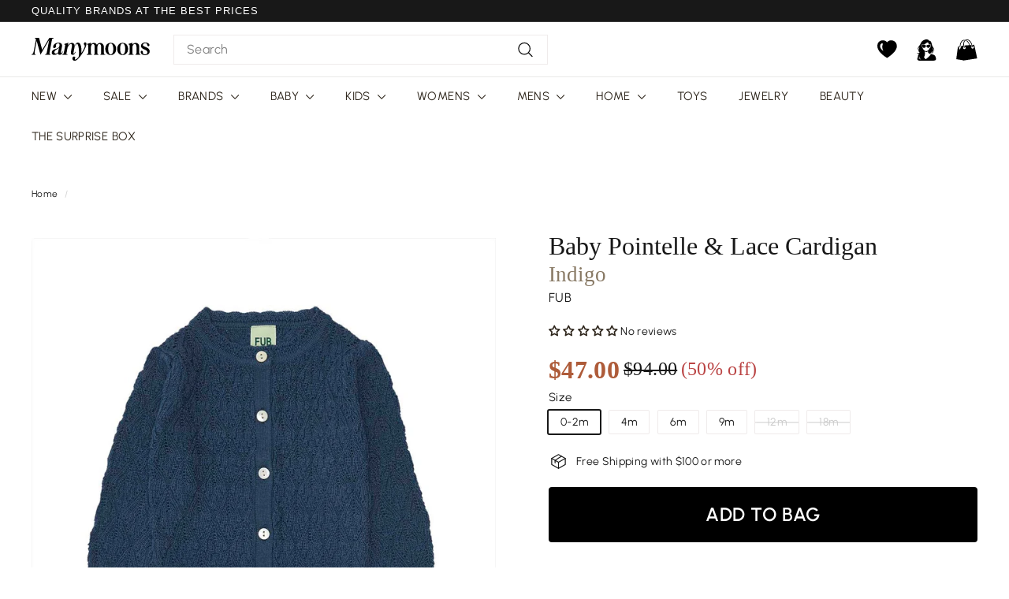

--- FILE ---
content_type: text/html; charset=utf-8
request_url: https://manymoons.com/?section_id=cart-ajax
body_size: 242
content:
<div id="shopify-section-cart-ajax" class="shopify-section">

<div
  class="cart__items"
  data-count="0"
>
  
</div>

<div class="cart__discounts text-right hide">
  <div>
    
  </div>
</div>

<div class="cart__subtotal"> 
<span aria-hidden="true" class="price_desc">$0.00</span>
<span class="visually-hidden">$0.00</span></div>

<span class="cart-link__bubble">
  <span class="cart-link__bubble-num">0</span>
</span>

</div>

--- FILE ---
content_type: text/css
request_url: https://manymoons.com/cdn/shop/t/75/assets/tiny.content.min.css?v=171221155720076506321762843824
body_size: -574
content:
/* BSS B2B Login - Tiny Content CSS
 * This file is a placeholder to prevent 404 errors.
 * If BSS requires specific styles, they should be added here.
 */



--- FILE ---
content_type: text/css
request_url: https://manymoons.com/cdn/shop/t/75/assets/mm-styles.css?v=42203598700023835391768680096
body_size: 2639
content:
:root{--mmAccentsFontWeight: 700;--modalBackground: #f8f8f8;--productBackground: #f8f8f8}.collection-mobile-filters__holder{height:0}.grid-product__title--color{display:block;font-size:smaller;color:#877863}.grid-product__colors{display:none}.product-single__meta{padding-top:2px;border-radius:0;line-height:15px}.grid-product__tag.grid-product__tag--sale,.grid-product__tag.grid-product__tag--resale{border-radius:0;line-height:15px}.grid-product__tag--rescued{display:none;border-radius:0;line-height:15px}.grid-product__tag--low-stock{background-color:#f7d1d5;color:#70262e;border-radius:0;line-height:15px}.grid-product__tag.grid-product__tag--sold-out{background-color:#feffdf;color:#54544a;border-radius:0;line-height:15px}.product-single__vendor{text-decoration:none}.product-single__vendor a{color:#181818}.product-single__vendor-sku{opacity:1}.block-price{margin-bottom:10px}.block-price.product-block .variant__label{display:none}.block-price__container{display:block}.block-price .product__price{font-weight:800;font-size:32px;line-height:37px;align-items:center}.compare-at-wrapper{font-weight:400;font-size:16px;line-height:24px;color:#877863}.sales-point:last-child{margin-bottom:10px}.custom-sales-point{display:flex;font-weight:400;font-size:14px;line-height:24px;color:#877863}.custom-sales-point .icon{margin-right:0}.product-block.product-block--tab,block-description.product-block{margin-bottom:0}.product-block .collapsibles-wrapper .collapsible-trigger{font-weight:800;font-size:16px;text-transform:uppercase}@media only screen and (max-width: 768px){.grid--product-images--partial .product-main-slide{width:100%}.grid--product-images--partial .product-main-slide .collapsible-content__inner{padding:0}.quick-shop-btn{display:none}.has-5-per-row .no-display-xs{display:none}.has-5-per-row .show-pg-xs{padding-top:20px}.look-heading,.look-para{text-align:center}}.grid-product__tag{margin-right:5px;font-weight:var(--mmAccentsFontWeight);font-family:var(--type-header-primary)}.grid-product__tag--pdp{position:absolute;top:5px;left:0;font-weight:800}.grid-product__tag--pdp.grid-product__tag--low-stock{top:33px}@media only screen and (min-width: 769px){.grid-product__tag--pdp{left:var(--grid-gutter);font-size:15px}.grid-product__tag--pdp.grid-product__tag--low-stock{top:38px}.quick-shop-btn{visibility:hidden}.grid-item__content:hover .quick-shop-btn{visibility:visible}}.low-stock-message{font-size:18px;font-weight:700;color:var(--color-text-savings);margin-top:-15px}.product-single__sticky{position:relative}.restock-alerts-toast.toastStyle{bottom:auto;top:50%;left:50%;transform:translate(-50%,-50%)}.restock-alerts-branding-text.brandingStyle{display:none}.variant__label[for].variant__label--size{display:flex;align-items:center}.size-chart{font-size:14px;margin-left:6px}.cart-threshold{margin:0 0 20px;font-weight:700;text-align:center;font-size:16px}.product-single__meta .size-chart{font-size:14px;margin-left:50px}.product-single__meta .btn--full{font-size:calc(var(--type-base-size) + 10px)}.product-single__meta .variant-input-wrap input[data-disabled]+label{color:#ccc}.product-single__meta .variant-input-wrap input[data-disabled]+label:after{position:absolute;content:"";left:0;right:0;top:50%;height:1px;background-color:#ccc;transform:translateY(-50%)}.size-chart a{color:#181818;text-decoration:underline;font-weight:400;line-height:13.4px}.quick-shop-btn{background:#fff;color:#000;border:1px solid #181818;text-transform:uppercase;padding:8px 24px;font-weight:400;line-height:18px;position:relative;z-index:10}.tool-tip__content .product-block.product-block--tab,.tool-tip__content .block-description.product-block{display:none}.grid-product__tag--rescued{background-color:#dacfc6;color:#181818;line-height:15px;font-weight:700}.product__main-photos .product-slideshow{border:0px solid}.block-price .product__price{font-weight:700;font-size:32px;font-family:var(--type-header-primary);line-height:48px;align-items:center;color:#ae5b39}.block-price__save{line-height:18px;font-weight:700;color:#ae5b39}.variant__label,.variant__label[for]{line-height:13.8px;font-weight:400;color:#181818}.btn--full{border-radius:4px;padding:16px 56px}.btn--full span{font-weight:700;line-height:36px;text-align:center}.quick-shop__additional-text,.product-block-additional-text{position:relative;border:1px solid #181818;padding:8px;bottom:14%;font-weight:700;line-height:24px;display:block;visibility:visible}.quick-shop__additional-text span,.product-block-additional-text span{color:#ae5b39}.quick-shop__details-link{position:relative;font-weight:400;line-height:24px;color:#181818;text-decoration:underline;text-align:center;padding-top:18px;display:block;visibility:visible}.product-grid__container .compare-at-wrapper .grid-main-product-price-original .price_desc{font-size:24px;font-family:var(--type-header-primary);text-decoration:line-through}.product-grid__container .compare-at-wrapper .grid-product__price--savings{font-size:24px;font-family:var(--type-header-primary)}.grid-main-product-price-original{display:inline-block;font-weight:400;color:#181818;line-height:36px}.grid-product__price--savings{font-weight:400;line-height:36px}.tool-tip__close{background:transparent;color:#181818;font-weight:400;padding:20px}.tool-tip__close:hover{background:transparent;color:#181818;font-weight:400}tool-tip[data-tool-tip-open=true] .tool-tip__inner{background-color:var(--modalBackground)}.product-single__meta .collapsible-trigger-btn:before{background:url(ui-icon-plus.svg) no-repeat 0 0;width:24px;height:24px;float:right;content:"";padding-right:5px}.product-single__meta .collapsible-trigger-btn.is-open:before{float:right;content:"";background:url(ui-icon-minus.svg) no-repeat 0 0;width:24px;height:24px}.product-single__meta .collapsible-trigger__icon{display:none}.tool-tip__content .product-single__meta block-description{display:none}.grid-product__title{font-family:var(--type-header-primary);font-weight:400;font-size:16px;word-break:normal;-webkit-hyphens:manual;hyphens:manual}@media only screen and (max-width: 767px){.grid-product__title{font-size:14px}}.grid-product__vendor{opacity:unset;font-size:calc(var(--type-base-size) - 2px);font-family:var(--type-header-primary)}.grid-product__price--current{color:#ae5b39;font-family:var(--type-header-primary);font-weight:700;font-size:16px}.grid-product__price--original{font-family:var(--type-header-primary);font-size:16px}.grid-product__price--savings{font-size:calc(var(--type-base-size) + 2px);font-family:var(--type-header-primary)}.grid-product__tags{top:-6px;bottom:unset;margin-left:unset}.grid-product__price{color:var(--color-price)}.grid-product__price--current{display:inline-block;font-weight:var(--type-header-weight);margin-right:5px;font-size:calc(var(--type-base-size) + 2px)}.grid__image-ratio{background-color:unset}.grid-product__image-wrap{padding:20px;margin:unset;background:var(--productBackground)}.grid__image-ratio img{mix-blend-mode:multiply}.grid__image-ratio img.grid__image-contain{object-fit:contain}.grid-item__quickshop{text-align:center;background:var(--productBackground)}.product__price sup,.grid-product__price sup{font-size:100%;top:0}.grid-custom{margin-bottom:40px}.badge-container{display:block;position:absolute;top:5px;gap:0px}.badge-container>.grid-product__tag--pdp{position:unset}.shopify-section.recently-viewed__section .grid-item__quickshop{display:none}.grid-product__tag--sale,.grid-product__tag--new-in-box{background-color:#ae5b39;color:#fff;line-height:15px;font-weight:700}.grid-product__tag--beauty{background-color:#3b1f2b;color:#dacfc6;line-height:15px;font-weight:700}.grid-product__tag--sample{background-color:#877863;color:#fff;line-height:15px;font-weight:700}.product-single__meta .product-single__title{font-weight:400;line-height:36.8px;font-size:32px;margin-bottom:0}.product-single__meta .product-single__vendor a{font-weight:400;font-size:16px;line-height:24px;text-decoration:none}@media only screen and (max-width: 767px){.product-single__meta .product-single__title{font-size:30px}.product-single__meta .section-subtitle{font-size:24px}}.wishlist-container{position:absolute;display:block;top:22px;right:0}div#swym-anchor{display:none}i.icon-swym-wishlist{font-family:swym-font;font-style:normal;vertical-align:middle}i.icon-swym-wishlist+span{vertical-align:middle}i.icon-swym-wishlist:after{content:"";font-size:130%;line-height:18px;text-align:center;display:inline}.swym-ready i.icon-swym-wishlist:after{content:"\f004"}.pg-desc-content{display:flex;justify-content:center;align-items:center;height:auto;min-height:388px;width:100%}.grid-custom-mb{margin-bottom:40px}.text-capitalize{text-transform:capitalize}.index-section-padding.text-center:first-child{padding:0}.index-section-padding.text-center{padding:60px 0}.page-wide-narrow{max-width:1100px}.h2-heading{font-size:48px;font-weight:700}.enlarge-text-para p{font-size:20px;font-weight:400}#btn-basic{margin-right:50px}.no-mg-btm{margin-bottom:0}.h3-heading{font-size:24px;font-weight:600;line-height:32px}.custom-text-icon-blk .icons{display:inline-block;width:auto;height:40px}.text-with-icons__block-text p{color:#585757;font-size:15px}.has-5-per-row .text-with-icons__block:nth-child(2),.has-5-per-row .text-with-icons__block:nth-child(4){width:10%}.has-5-per-row .text-with-icons__block-title{padding:25px 0 10px}.give-hero-section{padding-top:60px}.img-section{display:flex;justify-content:center}.para-text p{padding:30px;color:#969696;font-size:13px}.page-announcement-section.text-center{padding:0}.announce-text-para p{font-size:14px;font-weight:400;padding:10px 0;text-align:center}.line-seperator{height:1px;width:100%;background:#acacac;margin-bottom:45px}.look-heading h1{font-size:64px!important;font-weight:700}.look-para p{font-size:16px;line-height:23px;font-weight:400}.grid-product__tag--imperfect{border-radius:0;line-height:15px;background-color:#181818;color:#fff;font-weight:700}.swym-wishlist-header-counter[data-count="0"]{display:none}.swym-wishlist-header-counter{position:absolute;display:flex;justify-content:center;align-items:center;top:30px;color:#000;right:5px;font-size:12px;line-height:1;font-weight:var(--type-header-weight);background-color:var(--color-cart-dot);letter-spacing:0;text-align:center;aspect-ratio:1/1;width:20px;border-radius:50px}.site-nav__icons a.swym-wishlist{position:relative}.swym-add-to-wishlist-view-product.swym-added .swym-icon-unfilled{display:none}.swym-add-to-wishlist-view-product:not(.swym-added) .swym-icon-filled{display:none}.swym-add-to-wishlist-view-product{position:relative;display:flex;align-items:center;z-index:1;border:1px solid #ccc;border-radius:50%;height:30px;width:30px;justify-content:center}@media only screen and (max-width: 767px){.grid-product__tag{padding:4px}.site-nav__link--icon{display:inline-block}.site-nav__icons a.hide-mob-nav{display:none}.site-nav__icons a.swym-wishlist{margin-top:4px}}.slide-nav__wrapper{display:block;background:#f9f9f9}.slide-nav__wrapper:after{display:none}.grid-product__image-wrap>.grid-product__tags .grid-product__tag{padding:2px 4px;font-size:9px}.grid-product__tags{left:-4px}@media only screen and (max-width: 767px){.grid-product__tag{margin-top:3px}.grid-product__tags{top:-3px}.product-grid__container .wishlist-container{top:15px;right:-25px}.badge-container{top:8px;left:0}.product-grid-item .grid-product__image-wrap>.grid-product__tags .grid-product__tag{font-size:8px}}@media only screen and (max-width: 767px){.grid-product__image-wrap{padding:0}}.hotspot-content__block .grid-product__image-wrap>.wl-fav-item{display:none}.site-nav__dropdown{overflow-y:auto;max-height:80vh}.cart-final-sale{color:red}.section-subtitle{font-size:smaller;color:#877863;font-weight:400}@media only screen and (max-width: 767px){.section-subtitle{font-size:12px}}.grid-product__tag--open-box{background-color:#000;color:#fff;border-radius:0;line-height:12px;margin-right:4px}limespot-box>.ls-ul-container{display:flex;flex-direction:column;align-items:center;justify-content:center;width:100%;max-width:calc(100% - 330px);text-align:center}limespot-box .ls-ul-container img{max-width:200px;height:auto;object-fit:contain;margin-bottom:15px}limespot-box .ls-ul-container p,limespot-box .ls-ul-container span{text-align:center;margin:0 0 15px;font-size:14px;line-height:1.4}.ls-recommendation-box[data-box-type=Upsell] .limespot-li-container .limespot-prev{margin-right:10px!important}.ls-recommendation-box[data-box-type=Upsell] .limespot-li-container .limespot-next{margin-left:10px!important}.ls-recommendation-box[data-box-type=Upsell]{display:flex!important;flex-direction:column!important;align-items:center!important;justify-content:center!important;width:100%!important;text-align:center!important;background-color:#fff!important}html body .ls-recommendation-box[data-box-type=Upsell]{margin:20px auto 0!important}.ls-recommendation-box[data-box-type=Upsell] .limespot-li-container{display:flex!important}.ls-recommendation-box[data-box-type=Upsell] .ls-ul li{background-color:#fff!important}@media only screen and (min-width: 768px) and (max-width: 1024px){limespot-box>.ls-ul-container{max-width:calc(100% - 200px)}html body .ls-recommendation-box[data-box-type=Upsell] .limespot-message{margin:0 10px 10px!important}}@media only screen and (max-width: 768px){limespot-box>.ls-ul-container{max-width:100%}limespot-box .ls-ul-container img{max-width:150px}.collection-mobile-filters .filter-wrapper{max-height:80vh!important}.swym-ui-component .swym-add-wishlist-modal .swym-modal-content .swym-new-wishlist-item .swym-new-wishlist-name{width:90%;outline:none}}.site-header__drawer{-webkit-overflow-scrolling:touch!important;overflow-y:auto!important;max-height:90vh!important;height:auto!important}.slide-nav__wrapper{-webkit-overflow-scrolling:touch!important;overflow-y:auto!important;min-height:135px;max-height:calc(90vh - 80px)!important}@supports (-webkit-touch-callout: none){.site-header__drawer,.slide-nav__wrapper{-webkit-overflow-scrolling:touch!important;overscroll-behavior:contain!important;will-change:transform;-webkit-backface-visibility:hidden;backface-visibility:hidden}}.search__input,input.input-full,textarea.input-full,select.input-full,.site-header__drawer{outline:none}.custom-cart-upsell{position:relative;z-index:2}.custom-cart-upsell+.custom-cart-upsell{margin-top:40px}.custom-cart-upsell~limespot-box{margin-top:20px}limespot-box~.custom-cart-upsell{margin-top:20px}.announcement-slider__slide{height:auto}.site-footer{background-color:var(--color-scheme-2-bg);color:var(--color-scheme-2-text)}.site-footer a{color:var(--color-scheme-2-text)}.grouped-size-filter__group{margin-bottom:15px}.grouped-size-filter__group-title{font-weight:var(--type-header-weight);font-size:calc(var(--type-base-size) + 1px);margin-bottom:8px;color:var(--color-text-body)}.grouped-size-filter__group .tag-list{margin:0;padding-left:0}.grouped-size-filter__group .tag__link{display:block;padding:2px 0;color:var(--color-text-body);text-decoration:none;transition:opacity .2s ease}.grouped-size-filter__group .tag__link:hover{opacity:.7}.grouped-size-filter__group .tag--active .tag__link{font-weight:var(--type-header-weight)}
/*# sourceMappingURL=/cdn/shop/t/75/assets/mm-styles.css.map?v=42203598700023835391768680096 */


--- FILE ---
content_type: text/css
request_url: https://manymoons.com/cdn/shop/t/75/assets/mm-frequently-bought-together.css?v=43195070955746858491769090860
body_size: 999
content:
.frequently-bought-together{margin:3rem 0;padding:0;background:transparent;position:relative}.fbt-header{text-align:left;margin-bottom:2rem}.fbt-heading{font-size:1.75rem;font-weight:700;color:#1a1a1a;margin:0;letter-spacing:-.02em}.fbt-savings{margin-top:.5rem}.fbt-savings-text{background:#e8f5e8;color:#2e7d32;padding:.5rem 1rem;border-radius:20px;font-size:.9rem;font-weight:500;display:inline-block}.fbt-container{display:flex;flex-direction:row;gap:2rem;align-items:flex-start}.fbt-products{display:flex;gap:1rem;flex:1;margin-bottom:0}.fbt-product-item{background:#f8f8f8;border-radius:8px;padding:20px;box-shadow:0 1px 3px #0000001a;transition:transform .2s ease,box-shadow .2s ease;position:relative;width:280px;flex-shrink:0;border:1px solid #f0f0f0}.fbt-product-item:hover{transform:translateY(-2px);box-shadow:0 4px 12px #00000026}.fbt-product-checkbox{position:absolute;top:12px;right:12px;z-index:2}.fbt-checkbox{display:none}.fbt-checkbox-label{display:flex;align-items:center;cursor:pointer;-webkit-user-select:none;user-select:none}.fbt-checkbox-custom{width:24px;height:24px;border:2px solid #e0e0e0;border-radius:0;background:#fff;position:relative;transition:all .2s ease;box-shadow:none}.fbt-checkbox:checked+.fbt-checkbox-label .fbt-checkbox-custom{background:#007bff;border:none}.fbt-checkbox:checked+.fbt-checkbox-label .fbt-checkbox-custom:after{content:"";position:absolute;left:8px;top:3px;width:7px;height:14px;border:solid white;border-width:0 3px 3px 0;transform:rotate(45deg)}.fbt-checkbox:disabled+.fbt-checkbox-label .fbt-checkbox-custom{background:#f0f0f0;border:2px solid #ccc;cursor:not-allowed}.fbt-checkbox:disabled+.fbt-checkbox-label .fbt-checkbox-custom:after{content:"";position:absolute;left:6px;top:2px;width:6px;height:10px;border:solid #999;border-width:0 2px 2px 0;transform:rotate(45deg)}.fbt-product-content{display:flex;flex-direction:column;padding:0}.fbt-product-image{text-align:center;margin-bottom:12px}.fbt-product-link{display:block;text-decoration:none}.fbt-product-img{width:100%;height:200px;object-fit:cover;border-radius:8px;transition:transform .2s ease}.fbt-product-img:hover{transform:scale(1.02)}.fbt-product-placeholder{width:100%;height:200px;background:#f0f0f0;border-radius:8px;display:flex;align-items:center;justify-content:center}.fbt-placeholder-icon{width:48px;height:48px;fill:#ccc}.fbt-product-details{text-align:left}.fbt-product-title{font-size:15px;font-weight:400;margin:0 0 4px;line-height:1.3;color:#181818}.fbt-product-title a{color:#1a1a1a;text-decoration:none;transition:color .2s ease}.fbt-product-title a:hover{color:#007bff}.fbt-product-subtitle{font-size:14px;color:#877863;margin:0 0 15px;font-weight:400;text-transform:capitalize}.fbt-product-brand{font-size:12px;color:#181818;text-transform:capitalize;margin:5px 0;font-weight:400}.fbt-product-variants{margin-bottom:.5rem}.fbt-variant-select{width:100%;padding:8px 32px 8px 12px;border:1px solid #e0e0e0;border-radius:6px;background:#fff;font-size:.9rem;color:#666;margin-bottom:12px;-webkit-appearance:none;appearance:none;background-image:url("data:image/svg+xml;charset=UTF-8,%3csvg xmlns='http://www.w3.org/2000/svg' viewBox='0 0 24 24' fill='none' stroke='currentColor' stroke-width='2' stroke-linecap='round' stroke-linejoin='round'%3e%3cpolyline points='6,9 12,15 18,9'%3e%3c/polyline%3e%3c/svg%3e");background-repeat:no-repeat;background-position:right 8px center;background-size:16px}.fbt-variant-select:focus{outline:none;border-color:#007bff;box-shadow:0 0 0 2px #007bff40}.fbt-product-price{display:flex;flex-direction:row;gap:5px;align-items:baseline}.fbt-price-current{font-size:14px font-weight: 400;color:#ae5b39;line-height:1.2;font-family:var(--type-header-primary)}.fbt-price-compare{font-size:14px;color:#181818;text-decoration:line-through;font-weight:400;line-height:1.2;font-family:var(--type-header-primary)}.fbt-product-price .fbt-price-savings,.fbt-product-price .grid-product__price--savings{font-size:14px;color:#d32f2f;font-weight:400;line-height:1.2;margin-left:4px;font-family:var(--type-header-primary)}.fbt-summary{background:#fff;border-radius:12px;padding:24px;box-shadow:0 1px 3px #0000001a;text-align:left;width:280px;flex-shrink:0}.fbt-total{display:flex;justify-content:space-between;align-items:flex-start;margin-bottom:16px;padding-bottom:16px;border-bottom:1px solid #f0f0f0}.fbt-total-label{font-size:1rem;font-weight:600;color:#1a1a1a;line-height:1.2}.fbt-total-price{display:flex;flex-direction:column;align-items:flex-end;gap:2px}.fbt-total-current{font-size:1.2rem;font-weight:400;color:#ae5b39;line-height:1.2}.fbt-total-compare{font-size:1rem;color:#999;text-decoration:line-through;font-weight:400;line-height:1.2}.fbt-discount{display:flex;justify-content:space-between;align-items:center;margin-bottom:.5rem;padding:.5rem 0;color:#2e7d32}.fbt-discount-label{font-size:1rem;font-weight:500}.fbt-discount-amount{font-size:1.1rem;font-weight:600}.fbt-final-total{display:flex;justify-content:space-between;align-items:center;margin-bottom:1rem;padding:.5rem 0;border-top:1px solid #eee;border-bottom:1px solid #eee}.fbt-final-total-label{font-size:1.1rem;font-weight:600;color:#333}.fbt-final-total-price{font-size:1.4rem;font-weight:700;color:#2e7d32}.fbt-add-to-cart-btn{width:100%;font-size:14px;font-weight:600;border:none;border-radius:8px;cursor:pointer;transition:all .2s ease;display:flex;align-items:center;justify-content:center;gap:.5rem;text-transform:uppercase;letter-spacing:.5px}.fbt-add-to-cart-btn:not(:disabled){background:#dacfc6;color:#1a1a1a}.fbt-add-to-cart-btn:not(:disabled):hover{background:#181818;color:#fff;transform:translateY(-1px);box-shadow:0 4px 12px #d4af8c4d}.fbt-add-to-cart-btn:disabled{background:#ccc;color:#999;cursor:not-allowed;transform:none;box-shadow:none}.fbt-btn-loading{display:flex;align-items:center;gap:.5rem}.fbt-spinner{width:16px;height:16px}.fbt-success-message{animation:slideIn .3s ease}@keyframes slideIn{0%{transform:translate(100%);opacity:0}to{transform:translate(0);opacity:1}}.fbt-loading{text-align:center;position:absolute;top:26px;font-size:12px}.fbt-loading-text{display:flex;align-items:center;justify-content:center;gap:.75rem;font-size:12px;margin:0;position:relative;padding-left:2rem}.fbt-loading-spinner{position:absolute;left:0;width:20px;height:20px;border:2px solid #e0e0e0;border-top-color:#007bff;border-radius:50%;animation:fbt-spin .8s linear infinite}@keyframes fbt-spin{to{transform:rotate(360deg)}}@media (max-width: 1024px){.fbt-container{flex-direction:column;gap:1.5rem}.fbt-summary{width:100%;max-width:372px;margin:0 auto}}@media (max-width: 768px){.fbt-container{align-items:center}.frequently-bought-together{margin:2rem 0;padding:0}.fbt-heading{font-size:1.5rem}.fbt-products{flex-direction:column;gap:1rem}.fbt-product-item{width:100%;margin:0 auto}.fbt-plus-icon{display:none}.fbt-summary{width:100%;margin:0 auto;padding:20px}.fbt-add-to-cart-btn{padding:12px 20px;font-size:.9rem}}@media (max-width: 480px){.fbt-product-img{width:100%;height:auto}.fbt-product-title{font-size:1rem}.fbt-price-current{font-size:14px}.fbt-price-compare{font-size:16px}.fbt-product-price .fbt-price-savings{font-size:14px}.fbt-total-price{font-size:1.2rem}}
/*# sourceMappingURL=/cdn/shop/t/75/assets/mm-frequently-bought-together.css.map?v=43195070955746858491769090860 */


--- FILE ---
content_type: text/css
request_url: https://manymoons.com/cdn/shop/t/75/assets/mm-carousel-styles.css?v=84607744458451831891767710021
body_size: 156
content:
.carousel-container{position:relative;padding:0 50px}.carousel-swiper{overflow:hidden;width:100%}.carousel-swiper .swiper-wrapper{display:flex;align-items:stretch}.carousel-swiper .swiper-slide{height:auto;flex-shrink:0;width:auto}.carousel-swiper:not(.swiper-initialized) .swiper-wrapper{display:flex;flex-wrap:nowrap;overflow-x:auto;scroll-behavior:smooth;-webkit-overflow-scrolling:touch}.carousel-swiper:not(.swiper-initialized) .swiper-slide{flex:0 0 auto;width:calc(25% - 15px);margin-right:20px}@media screen and (max-width: 990px){.carousel-swiper:not(.swiper-initialized) .swiper-slide{width:calc(33.333% - 14px)}}@media screen and (max-width: 750px){.carousel-swiper:not(.swiper-initialized) .swiper-slide{width:calc(50% - 10px)}}@media screen and (max-width: 550px){.carousel-swiper:not(.swiper-initialized) .swiper-slide{width:calc(100% - 20px)}}.carousel-btn-next,.carousel-btn-prev,.swiper-button-next,.swiper-button-prev{background:#fff!important;border:1px solid #e0e0e0!important;border-radius:50%!important;width:40px!important;height:40px!important;margin-top:-20px!important;position:absolute!important;top:50%!important;z-index:10!important;cursor:pointer!important;display:flex!important;align-items:center!important;justify-content:center!important;box-shadow:0 1px 3px #0000001a;opacity:.9;transition:opacity .2s ease,transform .2s ease;transform:scale(1);will-change:opacity,transform}.carousel-btn-next:hover,.carousel-btn-prev:hover,.swiper-button-next:hover,.swiper-button-prev:hover{opacity:1;transform:scale(1.05);box-shadow:0 2px 6px #00000026;background:#f8f8f8!important}.carousel-btn-next.swiper-button-disabled,.carousel-btn-prev.swiper-button-disabled,.swiper-button-next.swiper-button-disabled,.swiper-button-prev.swiper-button-disabled{opacity:.3;cursor:not-allowed}.carousel-btn-next.disabled,.carousel-btn-prev.disabled,.swiper-button-next.disabled,.swiper-button-prev.disabled{opacity:.3!important;transform:scale(.9)!important;cursor:not-allowed!important}.carousel-btn-next.enabled,.carousel-btn-prev.enabled,.swiper-button-next.enabled,.swiper-button-prev.enabled{opacity:.5!important;transform:scale(1)!important;cursor:pointer!important}.carousel-btn-next:after,.carousel-btn-prev:after,.swiper-button-next:after,.swiper-button-prev:after{content:"";width:8px;height:8px;border-right:2px solid #333;border-top:2px solid #333;transform:rotate(45deg);margin:0}.carousel-btn-next,.carousel-btn-prev,.swiper-button-next,.swiper-button-prev{font-size:0!important;text-indent:-9999px!important;overflow:hidden!important}.carousel-btn-next:before,.carousel-btn-prev:before,.swiper-button-next:before,.swiper-button-prev:before{display:none!important}.carousel-btn-next:after,.swiper-button-next:after{transform:rotate(45deg)}.carousel-btn-prev:after,.swiper-button-prev:after{transform:rotate(-135deg)}.carousel-btn-next,.swiper-button-next{right:-20px!important}.carousel-btn-prev,.swiper-button-prev{left:-20px!important}.carousel-pagination{position:relative;margin-top:20px}.carousel-pagination .swiper-pagination-bullet{background:var(--color-foreground);opacity:.3}.carousel-pagination .swiper-pagination-bullet-active{opacity:1}@media screen and (max-width: 749px){.carousel-container{padding:0 20px}.carousel-btn-next,.carousel-btn-prev,.swiper-button-next,.swiper-button-prev{width:36px!important;height:36px!important}.carousel-btn-prev,.swiper-button-prev{left:10px!important}.carousel-btn-next,.swiper-button-next{right:10px!important}.carousel-btn-next:after,.carousel-btn-prev:after,.swiper-button-next:after,.swiper-button-prev:after{width:6px!important;height:6px!important;border-width:1.5px!important}}@media screen and (max-width: 480px){.carousel-btn-next,.carousel-btn-prev,.swiper-button-next,.swiper-button-prev{display:none}}.carousel-section-header__title{font-size:calc(var(--type-header-size) * .85)}.swiper-button-next:after,.swiper-button-prev:after{font-family:inherit!important;font-size:50px!important}
/*# sourceMappingURL=/cdn/shop/t/75/assets/mm-carousel-styles.css.map?v=84607744458451831891767710021 */


--- FILE ---
content_type: image/svg+xml
request_url: https://manymoons.com/cdn/shop/files/Manymoons_Logo26_w.svg?v=1768598528&width=130
body_size: 2604
content:
<svg xmlns="http://www.w3.org/2000/svg" fill="none" viewBox="0 0 656 130" height="130" width="656">
<path fill="white" d="M610.63 90.8408C606.376 86.9619 604.624 81.0811 606.376 76.5766C607.752 73.4485 609.754 72.5726 611.631 72.5726C612.882 72.5726 614.133 72.948 615.385 74.3243C620.765 78.8288 612.757 91.4664 628.147 93.4684C634.404 94.3443 641.536 91.2162 642.662 83.2082C645.289 64.1892 608.753 67.1922 607.251 48.2983C605.75 32.908 619.263 26.7768 629.774 26.1512C640.785 25.5256 658.428 32.7828 653.423 44.6697C652.547 46.4215 650.42 47.5476 648.292 47.4225C646.165 47.2973 644.038 45.921 643.413 43.919C641.16 36.2863 640.66 30.2803 631.15 30.4055C625.395 30.5306 617.136 33.0331 617.887 41.2913C618.763 52.1772 654.549 51.4265 655.55 74.8248C656.175 91.0911 643.037 97.4724 629.273 97.4724C622.517 97.4724 615.885 95.5956 610.63 90.8408Z"></path>
<path fill="white" d="M536.524 93.4684C536.524 92.8428 537.025 92.3423 537.525 92.3423C539.903 92.2171 544.783 93.3433 544.658 81.9569C544.532 76.076 544.908 43.1681 543.657 40.1652C542.781 37.9129 541.029 38.038 539.277 38.038C538.652 38.038 538.276 37.6626 538.276 37.037V35.1602C538.151 34.6597 538.526 34.1591 539.027 33.9089L558.546 28.028C559.047 27.7778 559.422 28.028 559.422 28.6537V39.6646C562.175 34.2843 568.932 28.7788 576.439 28.5285C590.829 28.2783 597.46 38.038 597.46 51.1761V81.5815C597.46 87.3373 596.96 91.8418 603.466 92.5925C603.967 92.5925 604.342 93.093 604.342 93.5935V94.8448C604.342 95.4704 604.092 95.8458 603.466 95.8458L577.44 95.7206C576.815 95.7206 576.439 95.3453 576.439 94.8448L576.564 93.4684C576.564 92.8428 576.94 92.4674 577.44 92.4674C583.321 92.092 582.445 85.3353 582.445 81.4564C582.445 70.5705 582.32 61.6866 582.32 50.8008C582.32 43.6686 579.693 33.9089 572.185 34.4094C564.177 35.035 559.422 47.6726 559.422 53.3033V81.8318C559.422 83.9589 559.297 88.7136 560.173 90.4654C561.174 92.4674 563.802 92.3423 565.178 92.3423C565.804 92.4674 566.179 92.9679 566.179 93.5935L566.054 94.8448C566.054 95.4704 565.679 95.8458 565.178 95.8458H537.525C536.9 95.8458 536.524 95.4704 536.524 94.8448V93.4684Z"></path>
<path fill="white" d="M475.257 62.4376C475.257 43.5437 486.519 28.1533 505.412 28.1533C524.431 28.1533 535.693 43.5437 535.693 62.4376C535.693 81.4566 524.557 96.9721 505.412 96.9721C486.268 96.9721 475.257 81.3314 475.257 62.4376ZM491.524 62.4376C491.524 73.4486 493.526 93.2183 505.287 93.2183C517.55 93.2183 519.802 73.1983 519.802 62.4376C519.677 51.1763 517.299 31.9071 505.037 31.9071C493.15 31.9071 491.524 51.4266 491.524 62.4376Z"></path>
<path fill="white" d="M409.151 62.4376C409.151 43.5437 420.413 28.1533 439.306 28.1533C458.325 28.1533 469.587 43.5437 469.587 62.4376C469.587 81.4566 458.451 96.9721 439.306 96.9721C420.162 96.9721 409.151 81.3314 409.151 62.4376ZM425.418 62.4376C425.418 73.4486 427.42 93.2183 439.181 93.2183C451.444 93.2183 453.696 73.1983 453.696 62.4376C453.571 51.1763 451.193 31.9071 438.931 31.9071C427.044 31.9071 425.418 51.4266 425.418 62.4376Z"></path>
<path fill="white" d="M306.311 93.3432C306.311 92.7176 306.686 92.2171 307.312 92.2171C314.194 92.2171 314.569 87.5874 314.569 81.9568V66.6916C314.569 63.3132 314.569 42.1671 313.568 40.1651C312.442 38.038 311.066 37.9128 309.189 37.9128C308.563 37.9128 308.188 37.5374 308.188 36.9118C308.188 36.4113 308.188 35.6606 308.188 35.1601C308.188 34.5345 308.563 33.9088 309.189 33.7837C312.317 32.7827 314.569 32.2822 318.824 31.0309L327.707 28.1531C328.708 27.7777 329.334 28.4033 329.334 29.5294L329.209 37.1621C331.461 32.7827 337.843 29.1541 344.224 28.7787C351.231 28.5284 358.488 30.7807 362.742 39.4143C366.746 32.0319 373.753 28.9038 380.51 28.9038C393.773 28.7787 401.907 39.1641 401.656 54.1791C401.531 65.6906 401.531 74.1991 401.531 85.7106C401.531 91.8417 404.034 91.9668 407.787 92.5924C408.288 92.5924 408.663 93.0929 408.663 93.7186L408.538 94.8447C408.538 95.4703 408.163 95.8457 407.662 95.8457H382.637C382.137 95.8457 381.761 95.4703 381.761 94.8447V93.7186C381.761 93.0929 382.137 92.7176 382.637 92.5924C386.016 91.9668 386.391 88.7136 386.391 85.7106C386.391 73.0729 386.141 62.8127 386.141 50.1751C386.141 45.0449 384.389 33.6586 375.505 34.5345C366.371 35.2852 365.495 49.6746 365.495 54.3042V85.7106C365.495 91.7166 367.372 92.2171 370.5 92.4673C371.126 92.5924 371.501 93.0929 371.501 93.7186L371.376 94.7195C371.376 95.4703 371.001 95.8457 370.375 95.8457H346.476C345.976 95.8457 345.475 95.4703 345.475 94.8447L345.6 93.5934C345.6 92.9678 345.976 92.5924 346.601 92.4673C350.48 91.9668 350.23 88.0879 350.23 84.9598C350.23 72.6976 350.105 62.0619 350.105 49.7997C350.105 44.6696 348.478 34.1591 340.47 34.5345C331.711 34.7847 329.334 49.2992 329.334 53.4283V89.8397C329.459 91.9668 330.961 92.4673 333.463 92.4673C334.089 92.4673 334.464 92.8427 334.464 93.4683V94.7195C334.464 95.4703 334.089 95.8457 333.463 95.8457H307.437C306.812 95.8457 306.436 95.4703 306.436 94.7195L306.311 93.3432Z"></path>
<path fill="white" d="M231.58 106.732C232.957 105.856 234.458 105.48 235.96 105.48C240.339 105.48 244.468 108.859 242.091 113.613C240.339 117.492 239.463 120.62 240.839 121.747C241.465 122.247 242.216 122.497 243.092 122.497C247.096 122.497 253.602 116.742 260.609 108.483C266.365 96.096 263.237 32.9079 251.6 33.5335C248.722 33.6586 246.72 37.7878 245.719 42.4174C245.594 43.1681 245.094 43.4184 244.593 43.2933L243.467 42.9179C242.967 42.7927 242.716 42.2922 242.841 41.7918C243.842 32.2823 249.223 26.7768 257.731 26.7768C274.873 27.027 277.876 58.9339 277.001 85.7106C287.636 69.1941 296.02 51.9269 295.269 45.5455C294.768 40.7908 290.389 39.2893 290.139 33.9089C290.014 29.1541 292.766 26.5265 295.769 25.9009C302.026 24.5245 305.404 30.03 304.653 36.4114C302.151 60.06 271.245 108.734 251.85 124.249C247.471 127.753 243.092 129.129 239.213 129.129C232.081 129.129 226.825 124.249 226.7 117.367C226.45 112.612 228.202 108.608 231.58 106.732Z"></path>
<path fill="white" d="M169.985 95.8456C169.359 95.8456 169.109 95.4702 169.234 94.8446L169.484 93.4682C169.609 92.8426 169.985 92.3421 170.61 92.3421C173.113 92.217 177.742 93.4682 179.744 81.9567C180.745 76.0759 187.252 43.168 186.501 40.165C186.001 37.9127 184.249 37.9127 182.497 38.0379C181.872 38.0379 181.621 37.6625 181.746 37.0369L181.997 35.2851C182.122 34.6595 182.497 34.159 182.998 34.0339L203.518 28.0279C204.019 27.9027 204.269 28.153 204.269 28.7786L201.766 43.2931C204.644 37.7876 212.527 28.5284 223.413 28.2781C234.799 28.153 241.181 38.0379 238.803 51.176L233.298 80.205C232.923 82.0818 231.421 89.214 234.674 89.214C237.802 89.5894 240.18 82.8326 241.056 79.4542C241.181 78.9537 241.681 78.5783 242.182 78.5783L243.058 78.7035C243.683 78.7035 244.059 79.204 243.934 79.8296C241.306 92.7175 233.298 95.8456 227.542 95.8456C218.158 95.8456 217.157 86.8366 219.034 76.201C220.41 68.193 221.786 60.0599 223.413 52.0519C225.165 42.5424 224.915 33.9087 217.908 34.5344C208.023 35.2851 200.265 52.8026 199.139 58.4332L194.885 81.8316C194.384 83.9587 193.383 88.7135 193.884 90.4652C194.634 92.4672 197.387 92.3421 198.889 92.4672C199.389 92.4672 199.764 92.9677 199.639 93.5933L199.389 94.8446C199.264 95.4702 198.889 95.8456 198.263 95.8456H169.985Z"></path>
<path fill="white" d="M125.074 96.2211C115.814 95.9709 109.558 89.089 112.811 78.8287C119.068 58.4334 140.839 68.6936 152.977 49.7998C153.727 48.5485 153.978 48.1731 154.228 46.6716C154.979 42.4174 157.982 30.7808 146.971 31.4064C142.841 31.5315 136.085 35.4104 135.084 41.041C134.458 44.2943 136.71 45.7958 136.335 49.049C135.834 53.053 131.705 56.5565 127.576 57.5575C121.195 59.059 118.943 54.3043 120.069 48.048C122.947 32.7828 138.462 27.4024 150.599 27.5275C165.489 27.7778 171.495 36.2863 168.617 51.6766C166.865 61.061 164.613 70.5705 162.736 80.08C162.486 81.9569 161.735 86.7116 164.488 86.2111C167.992 86.2111 169.368 81.081 169.994 77.9529C170.119 77.3272 170.619 76.9519 171.12 77.077L172.371 77.2021C172.997 77.2021 173.247 77.5775 173.122 78.2031C170.869 88.5885 165.239 95.5955 156.23 95.8457C149.598 96.2211 147.471 91.3412 147.346 86.4614C141.966 91.7166 134.333 96.4714 125.074 96.2211ZM127.076 78.4534C125.199 85.7106 130.829 90.09 136.21 89.089C140.839 88.088 144.343 84.9599 147.346 82.3322C147.721 79.8297 148.222 76.8267 148.722 74.5745C149.974 67.6926 151.6 61.6866 153.102 54.8048C146.47 64.6896 129.703 67.067 127.076 78.4534Z"></path>
<path fill="white" d="M0.533049 95.8457C0.157674 95.8457 -0.0925763 95.5955 0.0325487 95.095L0.282799 93.5935C0.407924 93.093 0.658174 92.8427 1.15867 92.8427C7.91542 92.092 10.7933 82.3322 12.7953 71.6966L24.1817 11.1361C25.0575 3.62862 21.8043 3.25325 19.4269 3.12812C18.6762 3.12812 18.3008 2.62762 18.4259 1.87687L18.551 1.25125C18.6762 0.500502 19.3018 0 20.0525 0H39.9474C40.9484 0 41.6992 0.625625 41.9494 1.5015L59.0915 67.8177L97.7551 1.87687C98.2556 1.001 99.2566 0.375379 100.258 0.375379L114.647 0H121.904C122.405 0 122.655 0.375378 122.53 0.875871L122.28 2.25225C122.28 2.75275 121.904 3.12812 121.529 3.12812C119.277 3.37838 114.772 2.75275 113.146 11.3864L100.007 81.9569C98.2556 91.3412 100.883 92.2171 104.762 92.7176C105.138 92.8427 105.388 93.093 105.263 93.5935L105.012 95.095C104.887 95.5955 104.637 95.8457 104.137 95.8457H75.7331C75.2326 95.8457 75.1075 95.5955 75.1075 95.095L75.3578 93.5935C75.4829 93.093 75.8583 92.8427 76.2336 92.7176C79.9874 92.2171 83.1155 90.8407 84.617 82.5825L97.8803 11.5115L50.3328 93.3432C49.8323 94.3442 49.3318 94.3442 49.0815 93.4683L28.561 17.2672L18.4259 71.5715C16.4239 82.3322 15.2978 92.092 22.4299 92.8427C22.8053 92.8427 23.0555 93.093 22.9304 93.5935C22.8053 94.094 22.6802 94.5945 22.6802 95.095C22.555 95.5955 22.1797 95.8457 21.8043 95.8457H0.533049Z"></path>
</svg>


--- FILE ---
content_type: image/svg+xml
request_url: https://manymoons.com/cdn/shop/files/manymoons_logo26_bw.svg?v=1768598528&width=130
body_size: 2531
content:
<svg xmlns="http://www.w3.org/2000/svg" fill="none" viewBox="0 0 656 130" height="130" width="656">
<path fill="black" d="M610.63 90.8408C606.376 86.9619 604.624 81.0811 606.376 76.5766C607.752 73.4485 609.754 72.5726 611.631 72.5726C612.882 72.5726 614.133 72.948 615.385 74.3243C620.765 78.8288 612.757 91.4664 628.147 93.4684C634.404 94.3443 641.536 91.2162 642.662 83.2082C645.289 64.1892 608.753 67.1922 607.251 48.2983C605.75 32.908 619.263 26.7768 629.774 26.1512C640.785 25.5256 658.428 32.7828 653.423 44.6697C652.547 46.4215 650.42 47.5476 648.292 47.4225C646.165 47.2973 644.038 45.921 643.413 43.919C641.16 36.2863 640.66 30.2803 631.15 30.4055C625.395 30.5306 617.136 33.0331 617.887 41.2913C618.763 52.1772 654.549 51.4265 655.55 74.8248C656.175 91.0911 643.037 97.4724 629.273 97.4724C622.517 97.4724 615.885 95.5956 610.63 90.8408Z"></path>
<path fill="black" d="M536.524 93.4684C536.524 92.8428 537.025 92.3423 537.525 92.3423C539.903 92.2171 544.783 93.3433 544.658 81.9569C544.532 76.076 544.908 43.1681 543.657 40.1652C542.781 37.9129 541.029 38.038 539.277 38.038C538.652 38.038 538.276 37.6626 538.276 37.037V35.1602C538.151 34.6597 538.526 34.1591 539.027 33.9089L558.546 28.028C559.047 27.7778 559.422 28.028 559.422 28.6537V39.6646C562.175 34.2843 568.932 28.7788 576.439 28.5285C590.829 28.2783 597.46 38.038 597.46 51.1761V81.5815C597.46 87.3373 596.96 91.8418 603.466 92.5925C603.967 92.5925 604.342 93.093 604.342 93.5935V94.8448C604.342 95.4704 604.092 95.8458 603.466 95.8458L577.44 95.7206C576.815 95.7206 576.439 95.3453 576.439 94.8448L576.564 93.4684C576.564 92.8428 576.94 92.4674 577.44 92.4674C583.321 92.092 582.445 85.3353 582.445 81.4564C582.445 70.5705 582.32 61.6866 582.32 50.8008C582.32 43.6686 579.693 33.9089 572.185 34.4094C564.177 35.035 559.422 47.6726 559.422 53.3033V81.8318C559.422 83.9589 559.297 88.7136 560.173 90.4654C561.174 92.4674 563.802 92.3423 565.178 92.3423C565.804 92.4674 566.179 92.9679 566.179 93.5935L566.054 94.8448C566.054 95.4704 565.679 95.8458 565.178 95.8458H537.525C536.9 95.8458 536.524 95.4704 536.524 94.8448V93.4684Z"></path>
<path fill="black" d="M475.257 62.4376C475.257 43.5437 486.519 28.1533 505.412 28.1533C524.431 28.1533 535.693 43.5437 535.693 62.4376C535.693 81.4566 524.557 96.9721 505.412 96.9721C486.268 96.9721 475.257 81.3314 475.257 62.4376ZM491.524 62.4376C491.524 73.4486 493.526 93.2183 505.287 93.2183C517.55 93.2183 519.802 73.1983 519.802 62.4376C519.677 51.1763 517.299 31.9071 505.037 31.9071C493.15 31.9071 491.524 51.4266 491.524 62.4376Z"></path>
<path fill="black" d="M409.151 62.4376C409.151 43.5437 420.413 28.1533 439.306 28.1533C458.325 28.1533 469.587 43.5437 469.587 62.4376C469.587 81.4566 458.451 96.9721 439.306 96.9721C420.162 96.9721 409.151 81.3314 409.151 62.4376ZM425.418 62.4376C425.418 73.4486 427.42 93.2183 439.181 93.2183C451.444 93.2183 453.696 73.1983 453.696 62.4376C453.571 51.1763 451.193 31.9071 438.931 31.9071C427.044 31.9071 425.418 51.4266 425.418 62.4376Z"></path>
<path fill="black" d="M306.311 93.3432C306.311 92.7176 306.686 92.217 307.312 92.217C314.194 92.217 314.569 87.5874 314.569 81.9568V66.6916C314.569 63.3132 314.569 42.1671 313.568 40.1651C312.442 38.038 311.066 37.9128 309.189 37.9128C308.563 37.9128 308.188 37.5374 308.188 36.9118C308.188 36.4113 308.188 35.6606 308.188 35.1601C308.188 34.5345 308.563 33.9088 309.189 33.7837C312.317 32.7827 314.569 32.2822 318.824 31.0309L327.707 28.1531C328.708 27.7777 329.334 28.4033 329.334 29.5294L329.209 37.1621C331.461 32.7827 337.843 29.1541 344.224 28.7787C351.231 28.5284 358.488 30.7807 362.742 39.4143C366.746 32.0319 373.753 28.9038 380.51 28.9038C393.773 28.7787 401.907 39.1641 401.656 54.1791C401.531 65.6906 401.531 74.1991 401.531 85.7106C401.531 91.8417 404.034 91.9668 407.787 92.5924C408.288 92.5924 408.663 93.0929 408.663 93.7186L408.538 94.8447C408.538 95.4703 408.163 95.8457 407.662 95.8457H382.637C382.137 95.8457 381.761 95.4703 381.761 94.8447V93.7186C381.761 93.0929 382.137 92.7176 382.637 92.5924C386.016 91.9668 386.391 88.7136 386.391 85.7106C386.391 73.0729 386.141 62.8127 386.141 50.1751C386.141 45.0449 384.389 33.6586 375.505 34.5345C366.371 35.2852 365.495 49.6746 365.495 54.3042V85.7106C365.495 91.7166 367.372 92.2171 370.5 92.4673C371.126 92.5924 371.501 93.0929 371.501 93.7186L371.376 94.7196C371.376 95.4703 371.001 95.8457 370.375 95.8457H346.476C345.976 95.8457 345.475 95.4703 345.475 94.8447L345.6 93.5934C345.6 92.9678 345.976 92.5924 346.601 92.4673C350.48 91.9668 350.23 88.0879 350.23 84.9598C350.23 72.6976 350.105 62.0619 350.105 49.7997C350.105 44.6696 348.478 34.1591 340.47 34.5345C331.711 34.7847 329.334 49.2992 329.334 53.4283V89.8397C329.459 91.9668 330.961 92.4673 333.463 92.4673C334.089 92.4673 334.464 92.8427 334.464 93.4683V94.7196C334.464 95.4703 334.089 95.8457 333.463 95.8457H307.437C306.812 95.8457 306.436 95.4703 306.436 94.7196L306.311 93.3432Z"></path>
<path fill="black" d="M231.58 106.732C232.957 105.856 234.458 105.48 235.96 105.48C240.339 105.48 244.468 108.859 242.091 113.613C240.339 117.492 239.463 120.62 240.839 121.747C241.465 122.247 242.216 122.497 243.092 122.497C247.096 122.497 253.602 116.742 260.609 108.483C266.365 96.096 263.237 32.9079 251.6 33.5335C248.722 33.6586 246.72 37.7878 245.719 42.4174C245.594 43.1681 245.094 43.4184 244.593 43.2933L243.467 42.9179C242.967 42.7927 242.716 42.2922 242.841 41.7918C243.842 32.2823 249.223 26.7768 257.731 26.7768C274.873 27.027 277.876 58.9339 277.001 85.7106C287.636 69.1941 296.02 51.9269 295.269 45.5455C294.768 40.7908 290.389 39.2893 290.139 33.9089C290.014 29.1541 292.766 26.5265 295.769 25.9009C302.026 24.5245 305.404 30.03 304.653 36.4114C302.151 60.06 271.245 108.734 251.85 124.249C247.471 127.753 243.092 129.129 239.213 129.129C232.081 129.129 226.825 124.249 226.7 117.367C226.45 112.612 228.202 108.608 231.58 106.732Z"></path>
<path fill="black" d="M169.985 95.8456C169.359 95.8456 169.109 95.4702 169.234 94.8446L169.484 93.4682C169.609 92.8426 169.985 92.3421 170.61 92.3421C173.113 92.217 177.742 93.4682 179.744 81.9567C180.745 76.0759 187.252 43.168 186.501 40.165C186.001 37.9127 184.249 37.9127 182.497 38.0379C181.872 38.0379 181.621 37.6625 181.746 37.0369L181.997 35.2851C182.122 34.6595 182.497 34.159 182.998 34.0339L203.518 28.0279C204.019 27.9027 204.269 28.153 204.269 28.7786L201.766 43.2931C204.644 37.7876 212.527 28.5284 223.413 28.2781C234.799 28.153 241.181 38.0379 238.803 51.176L233.298 80.205C232.923 82.0818 231.421 89.214 234.674 89.214C237.802 89.5894 240.18 82.8326 241.056 79.4542C241.181 78.9537 241.681 78.5783 242.182 78.5783L243.058 78.7035C243.683 78.7035 244.059 79.204 243.934 79.8296C241.306 92.7175 233.298 95.8456 227.542 95.8456C218.158 95.8456 217.157 86.8366 219.034 76.201C220.41 68.193 221.786 60.0599 223.413 52.0519C225.165 42.5424 224.915 33.9087 217.908 34.5344C208.023 35.2851 200.265 52.8026 199.139 58.4332L194.885 81.8316C194.384 83.9587 193.383 88.7135 193.884 90.4652C194.634 92.4672 197.387 92.3421 198.889 92.4672C199.389 92.4672 199.764 92.9677 199.639 93.5933L199.389 94.8446C199.264 95.4702 198.889 95.8456 198.263 95.8456H169.985Z"></path>
<path fill="black" d="M125.074 96.2211C115.814 95.9709 109.558 89.089 112.811 78.8287C119.068 58.4334 140.839 68.6936 152.977 49.7998C153.727 48.5485 153.978 48.1731 154.228 46.6716C154.979 42.4174 157.982 30.7808 146.971 31.4064C142.841 31.5315 136.085 35.4104 135.084 41.041C134.458 44.2943 136.71 45.7958 136.335 49.049C135.834 53.053 131.705 56.5565 127.576 57.5575C121.195 59.059 118.943 54.3043 120.069 48.048C122.947 32.7828 138.462 27.4024 150.599 27.5275C165.489 27.7778 171.495 36.2863 168.617 51.6766C166.865 61.061 164.613 70.5705 162.736 80.08C162.486 81.9569 161.735 86.7116 164.488 86.2111C167.992 86.2111 169.368 81.081 169.994 77.9529C170.119 77.3272 170.619 76.9519 171.12 77.077L172.371 77.2021C172.997 77.2021 173.247 77.5775 173.122 78.2031C170.869 88.5885 165.239 95.5955 156.23 95.8457C149.598 96.2211 147.471 91.3412 147.346 86.4614C141.966 91.7166 134.333 96.4714 125.074 96.2211ZM127.076 78.4534C125.199 85.7106 130.829 90.09 136.21 89.089C140.839 88.088 144.343 84.9599 147.346 82.3322C147.721 79.8297 148.222 76.8267 148.722 74.5745C149.974 67.6926 151.6 61.6866 153.102 54.8048C146.47 64.6896 129.703 67.067 127.076 78.4534Z"></path>
<path fill="black" d="M0.533049 95.8457C0.157674 95.8457 -0.0925763 95.5955 0.0325487 95.095L0.282799 93.5935C0.407924 93.093 0.658174 92.8427 1.15867 92.8427C7.91542 92.092 10.7933 82.3322 12.7953 71.6966L24.1817 11.1361C25.0575 3.62862 21.8043 3.25325 19.4269 3.12812C18.6762 3.12812 18.3008 2.62762 18.4259 1.87687L18.551 1.25125C18.6762 0.500502 19.3018 0 20.0525 0H39.9474C40.9484 0 41.6992 0.625625 41.9494 1.5015L59.0915 67.8177L97.7551 1.87687C98.2556 1.001 99.2566 0.375379 100.258 0.375379L114.647 0H121.904C122.405 0 122.655 0.375378 122.53 0.875871L122.28 2.25225C122.28 2.75275 121.904 3.12812 121.529 3.12812C119.277 3.37838 114.772 2.75275 113.146 11.3864L100.007 81.9569C98.2556 91.3412 100.883 92.2171 104.762 92.7176C105.138 92.8427 105.388 93.093 105.263 93.5935L105.012 95.095C104.887 95.5955 104.637 95.8457 104.137 95.8457H75.7331C75.2327 95.8457 75.1075 95.5955 75.1075 95.095L75.3578 93.5935C75.4829 93.093 75.8583 92.8427 76.2336 92.7176C79.9874 92.2171 83.1155 90.8407 84.617 82.5825L97.8803 11.5115L50.3328 93.3432C49.8323 94.3442 49.3318 94.3442 49.0815 93.4683L28.561 17.2672L18.4259 71.5715C16.4239 82.3322 15.2978 92.092 22.4299 92.8427C22.8053 92.8427 23.0555 93.093 22.9304 93.5935C22.8053 94.094 22.6802 94.5945 22.6802 95.095C22.555 95.5955 22.1797 95.8457 21.8043 95.8457H0.533049Z"></path>
</svg>


--- FILE ---
content_type: text/javascript
request_url: https://manymoons.com/cdn/shop/t/75/assets/mm-review-widget.js?v=3467309925737030191762318737
body_size: -339
content:
(function(){"use strict";function toggleReviewSections(){const reviewContainer=document.querySelector(".jdgm-rev-widg__reviews"),reviewCount=reviewContainer?reviewContainer.querySelectorAll("div").length:0,reviewWidget=document.querySelector('[id*="judge_me_reviews_review_widget"]'),allReviewsPage=document.querySelector('[id*="judge_me_reviews_all_reviews"]');reviewCount===0?reviewWidget&&reviewWidget.classList.add("review_section_hide"):allReviewsPage&&allReviewsPage.classList.add("review_section_hide")}document.readyState==="loading"?document.addEventListener("DOMContentLoaded",initReviewToggle):initReviewToggle();function initReviewToggle(){if(document.querySelector(".jdgm-rev-widg__reviews"))toggleReviewSections();else{let hasToggled=!1;const observer=new MutationObserver(function(){document.querySelector(".jdgm-rev-widg__reviews")&&!hasToggled&&(toggleReviewSections(),hasToggled=!0,observer.disconnect())});observer.observe(document.body,{childList:!0,subtree:!0}),setTimeout(function(){hasToggled||(toggleReviewSections(),observer.disconnect())},3e3)}}})();
//# sourceMappingURL=/cdn/shop/t/75/assets/mm-review-widget.js.map?v=3467309925737030191762318737


--- FILE ---
content_type: image/svg+xml
request_url: https://manymoons.com/cdn/shop/files/B_corp_white_upd.svg?v=1766170564&width=360
body_size: 28930
content:
<svg xmlns="http://www.w3.org/2000/svg" fill="none" viewBox="0 0 682 400" height="400" width="682">
<g clip-path="url(#clip0_233_51)">
<path fill="white" d="M197.791 188.558C197.667 190.007 197.536 191.452 197.415 192.901C196.225 207.318 191.592 220.537 183.37 232.416C171.499 249.573 155.397 260.761 135.165 265.893C126.496 268.089 117.673 268.773 108.757 267.973C86.6362 265.987 68.1949 256.62 53.5229 239.996C43.7391 228.909 37.383 216.009 34.8 201.427C30.201 175.492 36.3356 152.268 53.4178 132.22C65.702 117.803 81.4026 108.921 100.009 105.256C107.721 103.74 115.503 103.368 123.316 104.141C140.357 105.827 155.494 112.146 168.563 123.228C181.85 134.495 190.699 148.611 195.122 165.476C196.556 170.942 197.397 176.502 197.614 182.156C197.633 182.603 197.731 183.05 197.791 183.493V188.554V188.558ZM115.432 257.457C154.856 257.465 186.862 225.47 186.858 186.061C186.854 146.674 154.98 114.792 115.507 114.691C76.2292 114.59 44.1934 146.607 44.1333 186.031C44.0733 225.35 76.1165 257.453 115.432 257.461V257.457Z"></path>
<path fill="white" d="M83.7988 336.858V316.374H87.8047C87.831 316.877 87.861 317.373 87.8798 317.699C88.8972 317.163 89.8884 316.363 91.0109 316.096C94.4349 315.274 97.4421 316.997 98.6247 320.331C99.5333 322.892 99.5145 325.471 98.452 328.005C96.5185 332.634 90.6618 332.957 88.0788 329.695V336.862H83.7988V336.858ZM87.8085 323.793C87.9211 324.574 87.9661 325.253 88.1201 325.91C88.5368 327.671 89.7307 328.677 91.3676 328.707C93.1659 328.737 94.3072 327.874 94.8028 326.053C95.227 324.484 95.1932 322.91 94.6263 321.379C94.0444 319.809 92.9144 319.066 91.285 319.111C89.7795 319.152 88.7508 319.93 88.2627 321.518C88.0262 322.28 87.9436 323.091 87.8085 323.797V323.793Z"></path>
<path fill="white" d="M197.506 285.687V296.353H33.4941V285.687H197.506Z"></path>
<path fill="white" d="M60.4391 69.6317H54.1581C53.2946 66.617 51.3274 64.8224 48.2225 64.5934C44.1528 64.2931 41.3371 66.3692 40.2145 70.3075C39.3322 73.4086 39.306 76.5172 40.436 79.5657C41.889 83.4928 45.5344 85.4225 49.5478 84.39C52.3861 83.6579 53.6363 81.4842 54.1882 78.8374C54.3383 78.109 54.5974 77.9701 55.2544 77.9814C57.0264 78.0189 58.8022 77.9926 60.6982 77.9926C60.1914 82.5767 58.4155 86.271 54.3383 88.4823C47.7645 92.0451 35.9421 90.3632 33.4454 78.5858C32.5519 74.3735 32.9762 70.2737 34.9584 66.3993C37.7892 60.8691 43.3907 58.6052 48.8533 59.0558C52.5212 59.3561 55.6861 60.7077 58.0401 63.6511C59.4104 65.3631 60.1613 67.3341 60.4391 69.6355V69.6317Z"></path>
<path fill="white" d="M197.489 89.3907H191.917V86.9766C190.761 88.3732 189.402 89.2705 187.705 89.6798C182.933 90.8286 178.65 88.7337 176.799 84.1834C175.091 79.9748 175.147 75.7512 177.399 71.7415C179.682 67.6793 184.574 66.1476 188.741 68.1261C189.759 68.6104 190.615 69.4326 191.557 70.1084V59.8027H197.489V89.3907ZM191.921 79.0062C191.771 77.741 191.722 76.8324 191.55 75.9501C191.103 73.6713 189.631 72.1733 187.585 71.8279C185.618 71.4937 183.628 72.2484 182.738 73.9453C181.112 77.0464 181.097 80.2413 182.839 83.3049C183.853 85.0882 185.561 85.6926 187.581 85.4374C189.413 85.2046 190.611 84.1346 191.17 82.4489C191.572 81.24 191.726 79.9448 191.921 79.0137V79.0062Z"></path>
<path fill="white" d="M174.118 80.1218H158.638C158.132 82.7048 159.952 85.1376 162.55 85.4229C164.893 85.682 166.939 85.2352 168.257 83.0201C168.358 82.8512 168.678 82.7311 168.895 82.7273C170.386 82.701 171.872 82.7123 173.524 82.7123C173.408 83.114 173.337 83.4406 173.217 83.7447C171.572 87.9045 168.126 90.1008 163.444 89.9844C159.303 89.8793 155.894 88.4076 153.9 84.5857C151.152 79.3184 152.372 71.3779 158.605 68.3932C165.073 65.2922 172.199 68.7161 173.629 75.7405C173.915 77.1446 173.956 78.5975 174.121 80.1218H174.118ZM167.874 76.2623C167.69 73.3189 165.809 71.622 162.975 71.7947C160.347 71.9561 158.469 73.8483 158.586 76.2623H167.874Z"></path>
<path fill="white" d="M82.8087 82.7152C81.7838 86.7511 78.6301 89.4655 74.643 89.8672C71.6696 90.1676 68.8163 89.856 66.2746 88.114C63.5452 86.2443 62.2312 83.5149 61.9158 80.3237C61.454 75.6871 62.7305 71.7075 66.8227 69.0382C71.846 65.7644 81.1117 66.5415 82.9851 76.1752C83.2292 77.4291 83.2104 78.7319 83.323 80.1435H67.8514C67.7275 82.719 68.8576 84.5549 70.8962 85.2119C73.4679 86.0378 76.0959 85.2456 77.41 83.2821C77.5789 83.0343 77.913 82.749 78.1796 82.7378C79.6963 82.6852 81.2169 82.7115 82.8049 82.7115L82.8087 82.7152ZM77.1734 76.269C77.012 73.3331 74.9734 71.5836 72.1426 71.7939C69.5183 71.9891 67.6412 74.1328 67.9302 76.269H77.1734Z"></path>
<path fill="white" d="M140.974 59.7468V64.1882C140.238 64.1882 139.536 64.1806 138.838 64.1882C137.344 64.2107 136.739 64.8076 136.683 66.3169C136.664 66.7974 136.683 67.2817 136.683 67.8599H140.655V71.877H136.675V89.3948H130.751V71.9334H127.252V67.95H130.698C130.698 67.2479 130.691 66.6472 130.698 66.0428C130.759 62.5175 133.045 60.0246 136.555 59.7618C137.997 59.6529 139.454 59.743 140.974 59.743V59.7468Z"></path>
<path fill="white" d="M115.447 84.8743V89.4058C113.07 89.7362 110.716 89.8526 108.411 89.2069C106.305 88.6174 105.246 87.0669 105.231 84.6453C105.201 80.7859 105.22 76.9264 105.22 73.067C105.22 72.7178 105.22 72.3686 105.22 71.9031H101.729V67.9273H105.186V61.5562H111.159V67.8897H115.451V71.8581H111.212C111.212 73.7915 111.212 75.6011 111.212 77.4107C111.212 79.164 111.201 80.9135 111.219 82.6668C111.234 84.4013 111.666 84.8706 113.382 84.9607C114.054 84.9982 114.73 84.9081 115.454 84.8743H115.447Z"></path>
<path fill="white" d="M52.302 317.557H47.9244C46.9745 315.09 45.394 313.885 43.2014 313.938C40.7161 313.994 38.8802 315.364 38.1256 317.85C37.4385 320.106 37.4198 322.389 38.2757 324.615C39.2894 327.247 41.6772 328.516 44.4329 327.93C46.295 327.536 47.2674 326.252 47.793 324.533C47.8944 324.195 47.9619 323.842 48.052 323.459H52.3958C52.317 327.311 49.7077 330.596 46.1561 331.591C39.5597 333.434 33.335 328.929 33.0422 322.062C32.892 318.567 33.6166 315.353 36.1846 312.789C39.402 309.575 45.1912 309.091 48.9118 311.704C50.9053 313.104 51.9828 315.057 52.302 317.553V317.557Z"></path>
<path fill="white" d="M85.9453 89.3907V67.9684H91.5505V71.5651C94.3025 68.006 97.137 66.6394 99.7425 67.5968C99.7425 69.0872 99.7425 70.6077 99.7425 72.1245C99.7425 72.376 99.72 72.6313 99.7087 72.8528C98.7927 72.8528 97.9216 72.789 97.0657 72.8641C94.0246 73.1306 92.155 74.8989 91.9823 77.9625C91.7983 81.225 91.8471 84.5025 91.7983 87.7726C91.7908 88.2869 91.7983 88.805 91.7983 89.3907H85.9491H85.9453Z"></path>
<path fill="white" d="M143.725 331.463C142.647 331.463 141.42 331.538 140.207 331.414C139.88 331.38 139.618 330.738 139.272 330.306C137.62 331.654 135.589 332.048 133.389 331.808C131.069 331.553 129.466 330.051 129.316 327.967C129.12 325.287 130.179 323.672 132.698 323.09C134.331 322.711 136.013 322.569 137.665 322.261C139.036 322.005 139.524 321.3 139.235 320.095C139.171 319.824 139.028 319.539 138.837 319.336C137.654 318.093 134.594 318.705 134.069 320.32C133.896 320.853 133.693 321.044 133.149 321.026C132.053 320.988 130.956 321.014 129.759 321.014C129.838 319.336 130.48 318.075 131.801 317.196C133.644 315.972 135.736 315.785 137.861 315.946C138.882 316.025 139.922 316.209 140.89 316.539C142.689 317.155 143.5 318.409 143.511 320.305C143.522 322.25 143.485 324.194 143.522 326.139C143.552 327.877 143.653 329.616 143.729 331.466L143.725 331.463ZM139.223 324.374C138.063 324.581 136.892 324.754 135.736 325.005C135.21 325.122 134.666 325.309 134.226 325.606C133.198 326.293 133.153 327.919 134.087 328.613C135.811 329.897 138.844 328.801 139.205 326.713C139.34 325.936 139.227 325.114 139.227 324.371L139.223 324.374Z"></path>
<path fill="white" d="M108.592 331.872C104.056 332.045 100.715 328.981 100.546 324.499C100.355 319.404 103.242 316.1 108.062 315.89C112.766 315.683 116.082 318.841 116.235 323.676C116.386 328.437 113.356 331.688 108.592 331.868V331.872ZM104.672 323.894C104.785 324.634 104.83 325.385 105.017 326.098C105.461 327.772 106.613 328.677 108.209 328.711C110.015 328.745 111.141 327.968 111.689 326.229C112.177 324.675 112.173 323.102 111.666 321.551C111.115 319.858 110.018 319.1 108.246 319.126C106.628 319.149 105.468 320.031 105.021 321.687C104.83 322.4 104.785 323.151 104.672 323.898V323.894Z"></path>
<path fill="white" d="M62.0871 331.88C57.3567 331.876 54.2406 328.696 54.2481 323.887C54.2556 319.092 57.413 315.879 62.1059 315.886C66.7988 315.894 69.9487 319.115 69.9525 323.906C69.9562 328.7 66.8138 331.883 62.0871 331.88ZM58.3741 324.063C58.528 324.814 58.6144 325.693 58.8922 326.507C59.4215 328.043 60.5216 328.726 62.1697 328.711C63.7278 328.696 64.7978 327.956 65.3271 326.458C65.8903 324.852 65.894 323.215 65.3984 321.593C64.8803 319.892 63.7653 319.104 62.0158 319.119C60.3714 319.134 59.2226 319.982 58.7608 321.642C58.5543 322.381 58.5092 323.166 58.3741 324.063Z"></path>
<path fill="white" d="M172.84 331.88C168.132 331.902 164.967 328.692 164.975 323.906C164.982 319.111 168.147 315.879 172.825 315.886C177.51 315.894 180.645 319.055 180.664 323.793C180.687 328.711 177.642 331.857 172.84 331.88ZM176.53 323.917C176.414 323.166 176.369 322.381 176.163 321.638C175.72 320.039 174.563 319.16 172.994 319.122C171.199 319.081 170.103 319.817 169.544 321.503C169.022 323.083 169.014 324.69 169.525 326.274C170.077 327.979 171.173 328.737 172.941 328.707C174.559 328.681 175.727 327.791 176.174 326.147C176.369 325.434 176.41 324.683 176.527 323.913L176.53 323.917Z"></path>
<path fill="white" d="M187.275 316.412V318.248C187.414 318.191 187.516 318.184 187.564 318.128C189.389 315.999 192.066 315.319 194.664 316.333C196.361 316.994 197.209 318.345 197.363 320.054C197.543 322.047 197.532 324.063 197.566 326.068C197.596 327.814 197.573 329.56 197.573 331.384H193.346C193.346 331.039 193.346 330.697 193.346 330.352C193.346 327.953 193.346 325.554 193.346 323.155C193.346 322.637 193.357 322.111 193.279 321.604C193.023 319.978 192.295 319.284 190.842 319.209C189.239 319.126 188.173 319.817 187.801 321.33C187.598 322.171 187.534 323.057 187.519 323.928C187.482 326.098 187.508 328.272 187.504 330.442C187.504 330.757 187.478 331.073 187.459 331.429H183.412V316.408H187.279L187.275 316.412Z"></path>
<path fill="white" d="M150.52 89.3755H144.75V67.957H150.52V89.3755Z"></path>
<path fill="white" d="M119.018 67.9307H124.765V89.3454H119.018V67.9307Z"></path>
<path fill="white" d="M147.701 319.13H145.246V316.326H147.694V311.835H151.857V316.284H154.895V319.093H151.914C151.914 321.867 151.891 324.51 151.929 327.157C151.94 327.904 152.424 328.324 153.209 328.317C153.753 328.313 154.298 328.317 154.962 328.317C154.962 329.259 154.992 330.157 154.94 331.05C154.929 331.238 154.609 331.564 154.437 331.561C152.988 331.538 151.516 331.591 150.097 331.354C148.655 331.114 147.848 330.1 147.78 328.625C147.683 326.425 147.716 324.221 147.701 322.021C147.694 321.116 147.701 320.211 147.701 319.138V319.13Z"></path>
<path fill="white" d="M76.642 331.403H72.5723V316.337H76.4017V318.961C77.8997 316.821 79.6342 315.635 82.1796 315.977V319.889C81.8305 319.862 81.4888 319.836 81.1509 319.806C78.6881 319.611 76.9648 320.97 76.7809 323.433C76.6345 325.4 76.6758 327.382 76.642 329.357C76.6307 330.003 76.642 330.649 76.642 331.403Z"></path>
<path fill="white" d="M118.824 316.325H122.661V319.014C124.197 316.802 125.95 315.612 128.48 315.984V319.798C127.846 319.798 127.264 319.757 126.686 319.806C124.598 319.982 123.284 321.116 123.1 323.2C122.909 325.355 122.961 327.532 122.913 329.698C122.901 330.243 122.913 330.783 122.913 331.384H118.824V316.325Z"></path>
<path fill="white" d="M162.14 331.411H158.115V316.359H162.14V331.411Z"></path>
<path fill="white" d="M124.785 64.5332H119V59.7915H124.785V64.5332Z"></path>
<path fill="white" d="M150.498 64.5483H144.746V59.769H150.498V64.5483Z"></path>
<path fill="white" d="M197.387 274.07C197.379 276.804 195.153 279.022 192.442 279C189.709 278.977 187.547 276.785 187.539 274.022C187.532 271.333 189.807 269.118 192.54 269.152C195.228 269.186 197.394 271.382 197.387 274.07ZM196.456 274.04C196.456 271.701 194.74 269.907 192.499 269.903C190.227 269.896 188.463 271.728 188.463 274.097C188.463 276.387 190.227 278.226 192.457 278.249C194.721 278.272 196.459 276.447 196.459 274.044L196.456 274.04Z"></path>
<path fill="white" d="M162.159 313.994H158.135V310.649H162.159V313.994Z"></path>
<path fill="white" d="M81.1172 233.013V139.151C81.4626 139.136 81.8005 139.105 82.1421 139.105C95.2035 139.113 108.265 139.098 121.326 139.151C125.929 139.169 130.551 139.353 135.007 140.592C143.48 142.946 148.59 148.702 150.445 157.145C151.973 164.098 150.756 170.687 146.274 176.431C144.081 179.243 141.262 181.285 138.022 182.75C137.714 182.889 137.413 183.057 136.922 183.309C137.943 183.598 138.773 183.808 139.583 184.067C148.252 186.823 153.257 192.766 154.59 201.705C155.859 210.213 153.797 217.868 147.997 224.325C143.811 228.988 138.435 231.567 132.3 232.498C129.912 232.863 127.464 232.986 125.043 232.994C110.848 233.039 96.6489 233.016 82.4537 233.016H81.1209L81.1172 233.013ZM93.6604 222.433H94.6666C104.649 222.433 114.632 222.448 124.615 222.414C126.128 222.41 127.667 222.294 129.154 222.02C134.391 221.051 138.457 218.405 140.815 213.483C142.373 210.228 142.696 206.759 142.313 203.233C141.881 199.246 140.147 195.931 136.779 193.611C133.246 191.178 129.203 190.21 125.024 190.146C114.816 189.992 104.604 190.037 94.3963 190.007C94.1522 190.007 93.9045 190.067 93.6567 190.097V222.433H93.6604ZM93.6679 179.378C93.8932 179.401 94.0208 179.423 94.1485 179.423C102.994 179.423 111.839 179.461 120.684 179.39C123.759 179.363 126.811 178.905 129.736 177.858C134.061 176.307 137.001 173.458 138.055 168.889C138.66 166.272 138.664 163.614 138.262 160.971C137.541 156.184 135.014 152.82 130.382 151.153C127.138 149.986 123.755 149.67 120.354 149.648C111.768 149.591 103.181 149.625 94.5953 149.621C94.3062 149.621 94.0171 149.621 93.6679 149.621V179.378Z"></path>
<path fill="white" d="M190.617 271.183C191.398 271.183 192.13 271.164 192.866 271.187C194.079 271.228 194.642 271.637 194.8 272.553C194.957 273.466 194.563 274.01 193.362 274.479C193.861 275.268 194.353 276.045 194.845 276.826L194.627 277.085C194.281 276.852 193.868 276.672 193.602 276.368C193.245 275.959 193.046 275.411 192.69 275.001C192.449 274.727 192.051 274.596 191.785 274.438C191.068 275.275 192.175 276.608 190.617 277.062V271.179V271.183ZM191.571 273.789C192.171 273.74 192.716 273.796 193.17 273.623C193.474 273.507 193.816 273.079 193.842 272.764C193.861 272.538 193.429 272.129 193.133 272.054C192.656 271.934 192.126 272.02 191.567 272.02V273.789H191.571Z"></path>
<path fill="white" d="M257.648 96.632V98.488H251.44V119H249.2V98.488H242.96V96.632H257.648ZM270.465 101.208C271.788 101.208 272.972 101.485 274.017 102.04C275.084 102.595 275.916 103.448 276.513 104.6C277.132 105.731 277.441 107.117 277.441 108.76V119H275.233V109.016C275.233 107.117 274.753 105.667 273.793 104.664C272.854 103.661 271.564 103.16 269.921 103.16C268.236 103.16 266.892 103.693 265.889 104.76C264.886 105.827 264.385 107.395 264.385 109.464V119H262.145V95.32H264.385V104.504C264.94 103.459 265.75 102.648 266.817 102.072C267.905 101.496 269.121 101.208 270.465 101.208ZM284.475 98.232C284.027 98.232 283.643 98.072 283.323 97.752C283.003 97.432 282.843 97.0373 282.843 96.568C282.843 96.0987 283.003 95.7147 283.323 95.416C283.643 95.096 284.027 94.936 284.475 94.936C284.923 94.936 285.307 95.096 285.627 95.416C285.947 95.7147 286.107 96.0987 286.107 96.568C286.107 97.0373 285.947 97.432 285.627 97.752C285.307 98.072 284.923 98.232 284.475 98.232ZM285.595 101.528V119H283.355V101.528H285.595ZM297.644 119.256C295.638 119.256 293.996 118.797 292.716 117.88C291.457 116.941 290.753 115.672 290.604 114.072H292.908C293.014 115.053 293.473 115.853 294.284 116.472C295.116 117.069 296.225 117.368 297.612 117.368C298.828 117.368 299.777 117.08 300.46 116.504C301.164 115.928 301.516 115.213 301.516 114.36C301.516 113.763 301.324 113.272 300.94 112.888C300.556 112.504 300.065 112.205 299.468 111.992C298.892 111.757 298.102 111.512 297.1 111.256C295.798 110.915 294.742 110.573 293.932 110.232C293.121 109.891 292.428 109.389 291.852 108.728C291.297 108.045 291.02 107.139 291.02 106.008C291.02 105.155 291.276 104.365 291.788 103.64C292.3 102.915 293.025 102.339 293.964 101.912C294.902 101.485 295.969 101.272 297.164 101.272C299.041 101.272 300.556 101.752 301.708 102.712C302.86 103.651 303.478 104.952 303.564 106.616H301.324C301.26 105.592 300.854 104.771 300.108 104.152C299.382 103.512 298.38 103.192 297.1 103.192C295.969 103.192 295.052 103.459 294.348 103.992C293.644 104.525 293.292 105.187 293.292 105.976C293.292 106.659 293.494 107.224 293.9 107.672C294.326 108.099 294.849 108.44 295.468 108.696C296.086 108.931 296.918 109.197 297.964 109.496C299.222 109.837 300.225 110.168 300.972 110.488C301.718 110.808 302.358 111.277 302.892 111.896C303.425 112.515 303.702 113.336 303.724 114.36C303.724 115.299 303.468 116.141 302.956 116.888C302.444 117.613 301.729 118.189 300.812 118.616C299.894 119.043 298.838 119.256 297.644 119.256ZM317.617 110.264C317.617 108.451 317.98 106.872 318.705 105.528C319.431 104.163 320.433 103.117 321.713 102.392C322.993 101.645 324.455 101.272 326.097 101.272C328.252 101.272 330.023 101.805 331.409 102.872C332.817 103.939 333.724 105.389 334.129 107.224H331.729C331.431 105.965 330.78 104.984 329.777 104.28C328.796 103.555 327.569 103.192 326.097 103.192C324.924 103.192 323.868 103.459 322.929 103.992C321.991 104.525 321.244 105.325 320.689 106.392C320.156 107.437 319.889 108.728 319.889 110.264C319.889 111.8 320.156 113.101 320.689 114.168C321.244 115.235 321.991 116.035 322.929 116.568C323.868 117.101 324.924 117.368 326.097 117.368C327.569 117.368 328.796 117.016 329.777 116.312C330.78 115.587 331.431 114.584 331.729 113.304H334.129C333.724 115.096 332.817 116.536 331.409 117.624C330.001 118.712 328.231 119.256 326.097 119.256C324.455 119.256 322.993 118.893 321.713 118.168C320.433 117.421 319.431 116.376 318.705 115.032C317.98 113.667 317.617 112.077 317.617 110.264ZM346.874 119.256C345.232 119.256 343.749 118.893 342.426 118.168C341.125 117.421 340.09 116.376 339.322 115.032C338.576 113.667 338.202 112.077 338.202 110.264C338.202 108.451 338.586 106.872 339.354 105.528C340.122 104.163 341.168 103.117 342.49 102.392C343.813 101.645 345.296 101.272 346.938 101.272C348.581 101.272 350.064 101.645 351.386 102.392C352.73 103.117 353.776 104.163 354.522 105.528C355.29 106.872 355.674 108.451 355.674 110.264C355.674 112.056 355.29 113.635 354.522 115C353.754 116.365 352.698 117.421 351.354 118.168C350.01 118.893 348.517 119.256 346.874 119.256ZM346.874 117.304C348.026 117.304 349.093 117.048 350.074 116.536C351.056 116.003 351.845 115.213 352.442 114.168C353.061 113.101 353.37 111.8 353.37 110.264C353.37 108.728 353.072 107.437 352.474 106.392C351.877 105.325 351.088 104.536 350.106 104.024C349.125 103.491 348.058 103.224 346.906 103.224C345.754 103.224 344.688 103.491 343.706 104.024C342.725 104.536 341.936 105.325 341.338 106.392C340.762 107.437 340.474 108.728 340.474 110.264C340.474 111.8 340.762 113.101 341.338 114.168C341.936 115.213 342.714 116.003 343.674 116.536C344.656 117.048 345.722 117.304 346.874 117.304ZM381.518 101.208C383.566 101.208 385.23 101.859 386.51 103.16C387.811 104.44 388.462 106.307 388.462 108.76V119H386.254V109.016C386.254 107.117 385.795 105.667 384.878 104.664C383.96 103.661 382.712 103.16 381.134 103.16C379.491 103.16 378.179 103.704 377.198 104.792C376.216 105.88 375.726 107.459 375.726 109.528V119H373.518V109.016C373.518 107.117 373.059 105.667 372.142 104.664C371.224 103.661 369.966 103.16 368.366 103.16C366.723 103.16 365.411 103.704 364.43 104.792C363.448 105.88 362.958 107.459 362.958 109.528V119H360.718V101.528H362.958V104.536C363.512 103.448 364.302 102.627 365.326 102.072C366.35 101.496 367.491 101.208 368.75 101.208C370.264 101.208 371.587 101.571 372.718 102.296C373.87 103.021 374.702 104.088 375.214 105.496C375.683 104.109 376.483 103.053 377.614 102.328C378.766 101.581 380.067 101.208 381.518 101.208ZM396.604 105.368C397.159 104.195 398.034 103.224 399.228 102.456C400.444 101.667 401.884 101.272 403.548 101.272C405.127 101.272 406.546 101.645 407.804 102.392C409.084 103.117 410.076 104.163 410.78 105.528C411.506 106.872 411.868 108.44 411.868 110.232C411.868 112.024 411.506 113.603 410.78 114.968C410.076 116.333 409.084 117.389 407.804 118.136C406.546 118.883 405.127 119.256 403.548 119.256C401.906 119.256 400.476 118.872 399.26 118.104C398.044 117.315 397.159 116.333 396.604 115.16V127.256H394.396V101.528H396.604V105.368ZM409.596 110.232C409.596 108.781 409.308 107.533 408.732 106.488C408.178 105.421 407.41 104.611 406.428 104.056C405.447 103.501 404.338 103.224 403.1 103.224C401.906 103.224 400.807 103.512 399.804 104.088C398.823 104.664 398.044 105.485 397.468 106.552C396.892 107.619 396.604 108.856 396.604 110.264C396.604 111.672 396.892 112.909 397.468 113.976C398.044 115.043 398.823 115.864 399.804 116.44C400.807 117.016 401.906 117.304 403.1 117.304C404.338 117.304 405.447 117.027 406.428 116.472C407.41 115.896 408.178 115.075 408.732 114.008C409.308 112.92 409.596 111.661 409.596 110.232ZM415.926 110.232C415.926 108.44 416.278 106.872 416.982 105.528C417.707 104.163 418.699 103.117 419.958 102.392C421.238 101.645 422.678 101.272 424.278 101.272C425.942 101.272 427.371 101.656 428.566 102.424C429.782 103.192 430.657 104.173 431.19 105.368V101.528H433.43V119H431.19V115.128C430.635 116.323 429.75 117.315 428.534 118.104C427.339 118.872 425.91 119.256 424.246 119.256C422.667 119.256 421.238 118.883 419.958 118.136C418.699 117.389 417.707 116.333 416.982 114.968C416.278 113.603 415.926 112.024 415.926 110.232ZM431.19 110.264C431.19 108.856 430.902 107.619 430.326 106.552C429.75 105.485 428.961 104.664 427.958 104.088C426.977 103.512 425.889 103.224 424.694 103.224C423.457 103.224 422.347 103.501 421.366 104.056C420.385 104.611 419.606 105.421 419.03 106.488C418.475 107.533 418.198 108.781 418.198 110.232C418.198 111.661 418.475 112.92 419.03 114.008C419.606 115.075 420.385 115.896 421.366 116.472C422.347 117.027 423.457 117.304 424.694 117.304C425.889 117.304 426.977 117.016 427.958 116.44C428.961 115.864 429.75 115.043 430.326 113.976C430.902 112.909 431.19 111.672 431.19 110.264ZM447.696 101.208C449.786 101.208 451.493 101.859 452.816 103.16C454.138 104.44 454.8 106.307 454.8 108.76V119H452.592V109.016C452.592 107.117 452.112 105.667 451.152 104.664C450.213 103.661 448.922 103.16 447.28 103.16C445.594 103.16 444.25 103.693 443.248 104.76C442.245 105.827 441.744 107.395 441.744 109.464V119H439.504V101.528H441.744V104.504C442.298 103.437 443.098 102.627 444.144 102.072C445.189 101.496 446.373 101.208 447.696 101.208ZM475.114 101.528L464.746 127.224H462.41L465.802 118.904L458.634 101.528H461.098L467.05 116.44L472.81 101.528H475.114ZM509.652 101.208C511.7 101.208 513.364 101.859 514.644 103.16C515.946 104.44 516.596 106.307 516.596 108.76V119H514.388V109.016C514.388 107.117 513.93 105.667 513.012 104.664C512.095 103.661 510.847 103.16 509.268 103.16C507.626 103.16 506.314 103.704 505.332 104.792C504.351 105.88 503.86 107.459 503.86 109.528V119H501.652V109.016C501.652 107.117 501.194 105.667 500.276 104.664C499.359 103.661 498.1 103.16 496.5 103.16C494.858 103.16 493.546 103.704 492.564 104.792C491.583 105.88 491.092 107.459 491.092 109.528V119H488.852V101.528H491.092V104.536C491.647 103.448 492.436 102.627 493.46 102.072C494.484 101.496 495.626 101.208 496.884 101.208C498.399 101.208 499.722 101.571 500.852 102.296C502.004 103.021 502.836 104.088 503.348 105.496C503.818 104.109 504.618 103.053 505.748 102.328C506.9 101.581 508.202 101.208 509.652 101.208ZM538.339 109.368C538.339 110.136 538.318 110.723 538.275 111.128H523.779C523.843 112.451 524.163 113.581 524.739 114.52C525.315 115.459 526.073 116.173 527.011 116.664C527.95 117.133 528.974 117.368 530.083 117.368C531.534 117.368 532.75 117.016 533.731 116.312C534.734 115.608 535.395 114.659 535.715 113.464H538.083C537.657 115.171 536.739 116.568 535.331 117.656C533.945 118.723 532.195 119.256 530.083 119.256C528.441 119.256 526.969 118.893 525.667 118.168C524.366 117.421 523.342 116.376 522.595 115.032C521.87 113.667 521.507 112.077 521.507 110.264C521.507 108.451 521.87 106.861 522.595 105.496C523.321 104.131 524.334 103.085 525.635 102.36C526.937 101.635 528.419 101.272 530.083 101.272C531.747 101.272 533.198 101.635 534.435 102.36C535.694 103.085 536.654 104.067 537.315 105.304C537.998 106.52 538.339 107.875 538.339 109.368ZM536.067 109.304C536.089 108.003 535.822 106.893 535.267 105.976C534.734 105.059 533.998 104.365 533.059 103.896C532.121 103.427 531.097 103.192 529.987 103.192C528.323 103.192 526.905 103.725 525.731 104.792C524.558 105.859 523.907 107.363 523.779 109.304H536.067ZM559.205 109.368C559.205 110.136 559.184 110.723 559.141 111.128H544.645C544.709 112.451 545.029 113.581 545.605 114.52C546.181 115.459 546.939 116.173 547.877 116.664C548.816 117.133 549.84 117.368 550.949 117.368C552.4 117.368 553.616 117.016 554.597 116.312C555.6 115.608 556.261 114.659 556.581 113.464H558.949C558.523 115.171 557.605 116.568 556.197 117.656C554.811 118.723 553.061 119.256 550.949 119.256C549.307 119.256 547.835 118.893 546.533 118.168C545.232 117.421 544.208 116.376 543.461 115.032C542.736 113.667 542.373 112.077 542.373 110.264C542.373 108.451 542.736 106.861 543.461 105.496C544.187 104.131 545.2 103.085 546.501 102.36C547.803 101.635 549.285 101.272 550.949 101.272C552.613 101.272 554.064 101.635 555.301 102.36C556.56 103.085 557.52 104.067 558.181 105.304C558.864 106.52 559.205 107.875 559.205 109.368ZM556.933 109.304C556.955 108.003 556.688 106.893 556.133 105.976C555.6 105.059 554.864 104.365 553.925 103.896C552.987 103.427 551.963 103.192 550.853 103.192C549.189 103.192 547.771 103.725 546.597 104.792C545.424 105.859 544.773 107.363 544.645 109.304H556.933ZM567.176 103.416V114.264C567.176 115.331 567.378 116.067 567.784 116.472C568.189 116.877 568.904 117.08 569.928 117.08H571.976V119H569.576C567.997 119 566.824 118.637 566.056 117.912C565.288 117.165 564.904 115.949 564.904 114.264V103.416H562.472V101.528H564.904V97.144H567.176V101.528H571.976V103.416H567.176ZM582.646 119.256C580.641 119.256 578.998 118.797 577.718 117.88C576.459 116.941 575.755 115.672 575.606 114.072H577.91C578.017 115.053 578.475 115.853 579.286 116.472C580.118 117.069 581.227 117.368 582.614 117.368C583.83 117.368 584.779 117.08 585.462 116.504C586.166 115.928 586.518 115.213 586.518 114.36C586.518 113.763 586.326 113.272 585.942 112.888C585.558 112.504 585.067 112.205 584.47 111.992C583.894 111.757 583.105 111.512 582.102 111.256C580.801 110.915 579.745 110.573 578.934 110.232C578.123 109.891 577.43 109.389 576.854 108.728C576.299 108.045 576.022 107.139 576.022 106.008C576.022 105.155 576.278 104.365 576.79 103.64C577.302 102.915 578.027 102.339 578.966 101.912C579.905 101.485 580.971 101.272 582.166 101.272C584.043 101.272 585.558 101.752 586.71 102.712C587.862 103.651 588.481 104.952 588.566 106.616H586.326C586.262 105.592 585.857 104.771 585.11 104.152C584.385 103.512 583.382 103.192 582.102 103.192C580.971 103.192 580.054 103.459 579.35 103.992C578.646 104.525 578.294 105.187 578.294 105.976C578.294 106.659 578.497 107.224 578.902 107.672C579.329 108.099 579.851 108.44 580.47 108.696C581.089 108.931 581.921 109.197 582.966 109.496C584.225 109.837 585.227 110.168 585.974 110.488C586.721 110.808 587.361 111.277 587.894 111.896C588.427 112.515 588.705 113.336 588.726 114.36C588.726 115.299 588.47 116.141 587.958 116.888C587.446 117.613 586.731 118.189 585.814 118.616C584.897 119.043 583.841 119.256 582.646 119.256ZM606.556 103.416V114.264C606.556 115.331 606.758 116.067 607.164 116.472C607.569 116.877 608.284 117.08 609.308 117.08H611.356V119H608.956C607.377 119 606.204 118.637 605.436 117.912C604.668 117.165 604.284 115.949 604.284 114.264V103.416H601.852V101.528H604.284V97.144H606.556V101.528H611.356V103.416H606.556ZM624.33 101.208C625.653 101.208 626.837 101.485 627.882 102.04C628.949 102.595 629.781 103.448 630.378 104.6C630.997 105.731 631.306 107.117 631.306 108.76V119H629.098V109.016C629.098 107.117 628.618 105.667 627.658 104.664C626.719 103.661 625.429 103.16 623.786 103.16C622.101 103.16 620.757 103.693 619.754 104.76C618.751 105.827 618.25 107.395 618.25 109.464V119H616.01V95.32H618.25V104.504C618.805 103.459 619.615 102.648 620.682 102.072C621.77 101.496 622.986 101.208 624.33 101.208ZM653.028 109.368C653.028 110.136 653.007 110.723 652.964 111.128H638.468C638.532 112.451 638.852 113.581 639.428 114.52C640.004 115.459 640.761 116.173 641.7 116.664C642.639 117.133 643.663 117.368 644.772 117.368C646.223 117.368 647.439 117.016 648.42 116.312C649.423 115.608 650.084 114.659 650.404 113.464H652.772C652.345 115.171 651.428 116.568 650.02 117.656C648.633 118.723 646.884 119.256 644.772 119.256C643.129 119.256 641.657 118.893 640.356 118.168C639.055 117.421 638.031 116.376 637.284 115.032C636.559 113.667 636.196 112.077 636.196 110.264C636.196 108.451 636.559 106.861 637.284 105.496C638.009 104.131 639.023 103.085 640.324 102.36C641.625 101.635 643.108 101.272 644.772 101.272C646.436 101.272 647.887 101.635 649.124 102.36C650.383 103.085 651.343 104.067 652.004 105.304C652.687 106.52 653.028 107.875 653.028 109.368ZM650.756 109.304C650.777 108.003 650.511 106.893 649.956 105.976C649.423 105.059 648.687 104.365 647.748 103.896C646.809 103.427 645.785 103.192 644.676 103.192C643.012 103.192 641.593 103.725 640.42 104.792C639.247 105.859 638.596 107.363 638.468 109.304H650.756ZM252.88 144.208C254.203 144.208 255.387 144.485 256.432 145.04C257.499 145.595 258.331 146.448 258.928 147.6C259.547 148.731 259.856 150.117 259.856 151.76V162H257.648V152.016C257.648 150.117 257.168 148.667 256.208 147.664C255.269 146.661 253.979 146.16 252.336 146.16C250.651 146.16 249.307 146.693 248.304 147.76C247.301 148.827 246.8 150.395 246.8 152.464V162H244.56V138.32H246.8V147.504C247.355 146.459 248.165 145.648 249.232 145.072C250.32 144.496 251.536 144.208 252.88 144.208ZM266.89 141.232C266.442 141.232 266.058 141.072 265.738 140.752C265.418 140.432 265.258 140.037 265.258 139.568C265.258 139.099 265.418 138.715 265.738 138.416C266.058 138.096 266.442 137.936 266.89 137.936C267.338 137.936 267.722 138.096 268.042 138.416C268.362 138.715 268.522 139.099 268.522 139.568C268.522 140.037 268.362 140.432 268.042 140.752C267.722 141.072 267.338 141.232 266.89 141.232ZM268.01 144.528V162H265.77V144.528H268.01ZM281.371 144.272C283.013 144.272 284.443 144.656 285.659 145.424C286.875 146.192 287.749 147.163 288.283 148.336V144.528H290.523V162.448C290.523 164.048 290.171 165.467 289.467 166.704C288.784 167.941 287.824 168.891 286.587 169.552C285.349 170.235 283.941 170.576 282.363 170.576C280.123 170.576 278.256 170.043 276.763 168.976C275.291 167.909 274.373 166.459 274.011 164.624H276.219C276.603 165.84 277.328 166.811 278.395 167.536C279.483 168.261 280.805 168.624 282.363 168.624C283.493 168.624 284.507 168.379 285.403 167.888C286.299 167.419 287.003 166.715 287.515 165.776C288.027 164.837 288.283 163.728 288.283 162.448V158.128C287.728 159.323 286.843 160.315 285.627 161.104C284.432 161.872 283.013 162.256 281.371 162.256C279.771 162.256 278.331 161.883 277.051 161.136C275.792 160.389 274.8 159.333 274.075 157.968C273.371 156.603 273.019 155.024 273.019 153.232C273.019 151.44 273.371 149.872 274.075 148.528C274.8 147.163 275.792 146.117 277.051 145.392C278.331 144.645 279.771 144.272 281.371 144.272ZM288.283 153.264C288.283 151.856 287.995 150.619 287.419 149.552C286.843 148.485 286.053 147.664 285.051 147.088C284.069 146.512 282.981 146.224 281.787 146.224C280.549 146.224 279.44 146.501 278.459 147.056C277.477 147.611 276.699 148.421 276.123 149.488C275.568 150.533 275.291 151.781 275.291 153.232C275.291 154.661 275.568 155.92 276.123 157.008C276.699 158.075 277.477 158.896 278.459 159.472C279.44 160.027 280.549 160.304 281.787 160.304C282.981 160.304 284.069 160.016 285.051 159.44C286.053 158.864 286.843 158.043 287.419 156.976C287.995 155.909 288.283 154.672 288.283 153.264ZM304.916 144.208C306.239 144.208 307.423 144.485 308.468 145.04C309.535 145.595 310.367 146.448 310.964 147.6C311.583 148.731 311.892 150.117 311.892 151.76V162H309.684V152.016C309.684 150.117 309.204 148.667 308.244 147.664C307.306 146.661 306.015 146.16 304.372 146.16C302.687 146.16 301.343 146.693 300.34 147.76C299.338 148.827 298.836 150.395 298.836 152.464V162H296.596V138.32H298.836V147.504C299.391 146.459 300.202 145.648 301.268 145.072C302.356 144.496 303.572 144.208 304.916 144.208ZM333.614 152.368C333.614 153.136 333.593 153.723 333.55 154.128H319.054C319.118 155.451 319.438 156.581 320.014 157.52C320.59 158.459 321.348 159.173 322.286 159.664C323.225 160.133 324.249 160.368 325.358 160.368C326.809 160.368 328.025 160.016 329.006 159.312C330.009 158.608 330.67 157.659 330.99 156.464H333.358C332.932 158.171 332.014 159.568 330.606 160.656C329.22 161.723 327.47 162.256 325.358 162.256C323.716 162.256 322.244 161.893 320.942 161.168C319.641 160.421 318.617 159.376 317.87 158.032C317.145 156.667 316.782 155.077 316.782 153.264C316.782 151.451 317.145 149.861 317.87 148.496C318.596 147.131 319.609 146.085 320.91 145.36C322.212 144.635 323.694 144.272 325.358 144.272C327.022 144.272 328.473 144.635 329.71 145.36C330.969 146.085 331.929 147.067 332.59 148.304C333.273 149.52 333.614 150.875 333.614 152.368ZM331.342 152.304C331.364 151.003 331.097 149.893 330.542 148.976C330.009 148.059 329.273 147.365 328.334 146.896C327.396 146.427 326.372 146.192 325.262 146.192C323.598 146.192 322.18 146.725 321.006 147.792C319.833 148.859 319.182 150.363 319.054 152.304H331.342ZM344.689 162.256C342.683 162.256 341.041 161.797 339.761 160.88C338.502 159.941 337.798 158.672 337.649 157.072H339.953C340.059 158.053 340.518 158.853 341.329 159.472C342.161 160.069 343.27 160.368 344.657 160.368C345.873 160.368 346.822 160.08 347.505 159.504C348.209 158.928 348.561 158.213 348.561 157.36C348.561 156.763 348.369 156.272 347.985 155.888C347.601 155.504 347.11 155.205 346.513 154.992C345.937 154.757 345.147 154.512 344.145 154.256C342.843 153.915 341.787 153.573 340.977 153.232C340.166 152.891 339.473 152.389 338.897 151.728C338.342 151.045 338.065 150.139 338.065 149.008C338.065 148.155 338.321 147.365 338.833 146.64C339.345 145.915 340.07 145.339 341.009 144.912C341.947 144.485 343.014 144.272 344.209 144.272C346.086 144.272 347.601 144.752 348.753 145.712C349.905 146.651 350.523 147.952 350.609 149.616H348.369C348.305 148.592 347.899 147.771 347.153 147.152C346.427 146.512 345.425 146.192 344.145 146.192C343.014 146.192 342.097 146.459 341.393 146.992C340.689 147.525 340.337 148.187 340.337 148.976C340.337 149.659 340.539 150.224 340.945 150.672C341.371 151.099 341.894 151.44 342.513 151.696C343.131 151.931 343.963 152.197 345.009 152.496C346.267 152.837 347.27 153.168 348.017 153.488C348.763 153.808 349.403 154.277 349.937 154.896C350.47 155.515 350.747 156.336 350.769 157.36C350.769 158.299 350.513 159.141 350.001 159.888C349.489 160.613 348.774 161.189 347.857 161.616C346.939 162.043 345.883 162.256 344.689 162.256ZM358.857 146.416V157.264C358.857 158.331 359.06 159.067 359.465 159.472C359.87 159.877 360.585 160.08 361.609 160.08H363.657V162H361.257C359.678 162 358.505 161.637 357.737 160.912C356.969 160.165 356.585 158.949 356.585 157.264V146.416H354.153V144.528H356.585V140.144H358.857V144.528H363.657V146.416H358.857ZM384.068 162.256C382.063 162.256 380.42 161.797 379.14 160.88C377.882 159.941 377.178 158.672 377.028 157.072H379.332C379.439 158.053 379.898 158.853 380.708 159.472C381.54 160.069 382.65 160.368 384.036 160.368C385.252 160.368 386.202 160.08 386.884 159.504C387.588 158.928 387.94 158.213 387.94 157.36C387.94 156.763 387.748 156.272 387.364 155.888C386.98 155.504 386.49 155.205 385.892 154.992C385.316 154.757 384.527 154.512 383.524 154.256C382.223 153.915 381.167 153.573 380.356 153.232C379.546 152.891 378.852 152.389 378.276 151.728C377.722 151.045 377.444 150.139 377.444 149.008C377.444 148.155 377.7 147.365 378.212 146.64C378.724 145.915 379.45 145.339 380.388 144.912C381.327 144.485 382.394 144.272 383.588 144.272C385.466 144.272 386.98 144.752 388.132 145.712C389.284 146.651 389.903 147.952 389.988 149.616H387.748C387.684 148.592 387.279 147.771 386.532 147.152C385.807 146.512 384.804 146.192 383.524 146.192C382.394 146.192 381.476 146.459 380.772 146.992C380.068 147.525 379.716 148.187 379.716 148.976C379.716 149.659 379.919 150.224 380.324 150.672C380.751 151.099 381.274 151.44 381.892 151.696C382.511 151.931 383.343 152.197 384.388 152.496C385.647 152.837 386.65 153.168 387.396 153.488C388.143 153.808 388.783 154.277 389.316 154.896C389.85 155.515 390.127 156.336 390.148 157.36C390.148 158.299 389.892 159.141 389.38 159.888C388.868 160.613 388.154 161.189 387.236 161.616C386.319 162.043 385.263 162.256 384.068 162.256ZM398.237 146.416V157.264C398.237 158.331 398.44 159.067 398.845 159.472C399.25 159.877 399.965 160.08 400.989 160.08H403.037V162H400.637C399.058 162 397.885 161.637 397.117 160.912C396.349 160.165 395.965 158.949 395.965 157.264V146.416H393.533V144.528H395.965V140.144H398.237V144.528H403.037V146.416H398.237ZM406.667 153.232C406.667 151.44 407.019 149.872 407.723 148.528C408.449 147.163 409.441 146.117 410.699 145.392C411.979 144.645 413.419 144.272 415.019 144.272C416.683 144.272 418.113 144.656 419.307 145.424C420.523 146.192 421.398 147.173 421.931 148.368V144.528H424.171V162H421.931V158.128C421.377 159.323 420.491 160.315 419.275 161.104C418.081 161.872 416.651 162.256 414.987 162.256C413.409 162.256 411.979 161.883 410.699 161.136C409.441 160.389 408.449 159.333 407.723 157.968C407.019 156.603 406.667 155.024 406.667 153.232ZM421.931 153.264C421.931 151.856 421.643 150.619 421.067 149.552C420.491 148.485 419.702 147.664 418.699 147.088C417.718 146.512 416.63 146.224 415.435 146.224C414.198 146.224 413.089 146.501 412.107 147.056C411.126 147.611 410.347 148.421 409.771 149.488C409.217 150.533 408.939 151.781 408.939 153.232C408.939 154.661 409.217 155.92 409.771 157.008C410.347 158.075 411.126 158.896 412.107 159.472C413.089 160.027 414.198 160.304 415.435 160.304C416.63 160.304 417.718 160.016 418.699 159.44C419.702 158.864 420.491 158.043 421.067 156.976C421.643 155.909 421.931 154.672 421.931 153.264ZM438.437 144.208C440.528 144.208 442.234 144.859 443.557 146.16C444.88 147.44 445.541 149.307 445.541 151.76V162H443.333V152.016C443.333 150.117 442.853 148.667 441.893 147.664C440.954 146.661 439.664 146.16 438.021 146.16C436.336 146.16 434.992 146.693 433.989 147.76C432.986 148.827 432.485 150.395 432.485 152.464V162H430.245V144.528H432.485V147.504C433.04 146.437 433.84 145.627 434.885 145.072C435.93 144.496 437.114 144.208 438.437 144.208ZM450.431 153.232C450.431 151.44 450.794 149.872 451.519 148.528C452.244 147.163 453.236 146.117 454.495 145.392C455.775 144.645 457.215 144.272 458.815 144.272C460.351 144.272 461.738 144.645 462.975 145.392C464.212 146.139 465.119 147.109 465.695 148.304V138.32H467.935V162H465.695V158.096C465.162 159.312 464.287 160.315 463.071 161.104C461.855 161.872 460.426 162.256 458.783 162.256C457.183 162.256 455.743 161.883 454.463 161.136C453.204 160.389 452.212 159.333 451.487 157.968C450.783 156.603 450.431 155.024 450.431 153.232ZM465.695 153.264C465.695 151.856 465.407 150.619 464.831 149.552C464.255 148.485 463.466 147.664 462.463 147.088C461.482 146.512 460.394 146.224 459.199 146.224C457.962 146.224 456.852 146.501 455.871 147.056C454.89 147.611 454.111 148.421 453.535 149.488C452.98 150.533 452.703 151.781 452.703 153.232C452.703 154.661 452.98 155.92 453.535 157.008C454.111 158.075 454.89 158.896 455.871 159.472C456.852 160.027 457.962 160.304 459.199 160.304C460.394 160.304 461.482 160.016 462.463 159.44C463.466 158.864 464.255 158.043 464.831 156.976C465.407 155.909 465.695 154.672 465.695 153.264ZM472.985 153.232C472.985 151.44 473.337 149.872 474.041 148.528C474.766 147.163 475.758 146.117 477.017 145.392C478.297 144.645 479.737 144.272 481.337 144.272C483.001 144.272 484.43 144.656 485.625 145.424C486.841 146.192 487.715 147.173 488.249 148.368V144.528H490.489V162H488.249V158.128C487.694 159.323 486.809 160.315 485.593 161.104C484.398 161.872 482.969 162.256 481.305 162.256C479.726 162.256 478.297 161.883 477.017 161.136C475.758 160.389 474.766 159.333 474.041 157.968C473.337 156.603 472.985 155.024 472.985 153.232ZM488.249 153.264C488.249 151.856 487.961 150.619 487.385 149.552C486.809 148.485 486.019 147.664 485.017 147.088C484.035 146.512 482.947 146.224 481.753 146.224C480.515 146.224 479.406 146.501 478.425 147.056C477.443 147.611 476.665 148.421 476.089 149.488C475.534 150.533 475.257 151.781 475.257 153.232C475.257 154.661 475.534 155.92 476.089 157.008C476.665 158.075 477.443 158.896 478.425 159.472C479.406 160.027 480.515 160.304 481.753 160.304C482.947 160.304 484.035 160.016 485.017 159.44C486.019 158.864 486.809 158.043 487.385 156.976C487.961 155.909 488.249 154.672 488.249 153.264ZM498.803 147.632C499.293 146.544 500.04 145.701 501.043 145.104C502.067 144.507 503.315 144.208 504.787 144.208V146.544H504.179C502.557 146.544 501.256 146.981 500.275 147.856C499.293 148.731 498.803 150.192 498.803 152.24V162H496.563V144.528H498.803V147.632ZM508.092 153.232C508.092 151.44 508.455 149.872 509.18 148.528C509.906 147.163 510.898 146.117 512.156 145.392C513.436 144.645 514.876 144.272 516.476 144.272C518.012 144.272 519.399 144.645 520.636 145.392C521.874 146.139 522.78 147.109 523.356 148.304V138.32H525.596V162H523.356V158.096C522.823 159.312 521.948 160.315 520.732 161.104C519.516 161.872 518.087 162.256 516.444 162.256C514.844 162.256 513.404 161.883 512.124 161.136C510.866 160.389 509.874 159.333 509.148 157.968C508.444 156.603 508.092 155.024 508.092 153.232ZM523.356 153.264C523.356 151.856 523.068 150.619 522.492 149.552C521.916 148.485 521.127 147.664 520.124 147.088C519.143 146.512 518.055 146.224 516.86 146.224C515.623 146.224 514.514 146.501 513.532 147.056C512.551 147.611 511.772 148.421 511.196 149.488C510.642 150.533 510.364 151.781 510.364 153.232C510.364 154.661 510.642 155.92 511.196 157.008C511.772 158.075 512.551 158.896 513.532 159.472C514.514 160.027 515.623 160.304 516.86 160.304C518.055 160.304 519.143 160.016 520.124 159.44C521.127 158.864 521.916 158.043 522.492 156.976C523.068 155.909 523.356 154.672 523.356 153.264ZM537.686 162.256C535.681 162.256 534.038 161.797 532.758 160.88C531.499 159.941 530.795 158.672 530.646 157.072H532.95C533.057 158.053 533.515 158.853 534.326 159.472C535.158 160.069 536.267 160.368 537.654 160.368C538.87 160.368 539.819 160.08 540.502 159.504C541.206 158.928 541.558 158.213 541.558 157.36C541.558 156.763 541.366 156.272 540.982 155.888C540.598 155.504 540.107 155.205 539.51 154.992C538.934 154.757 538.145 154.512 537.142 154.256C535.841 153.915 534.785 153.573 533.974 153.232C533.163 152.891 532.47 152.389 531.894 151.728C531.339 151.045 531.062 150.139 531.062 149.008C531.062 148.155 531.318 147.365 531.83 146.64C532.342 145.915 533.067 145.339 534.006 144.912C534.945 144.485 536.011 144.272 537.206 144.272C539.083 144.272 540.598 144.752 541.75 145.712C542.902 146.651 543.521 147.952 543.606 149.616H541.366C541.302 148.592 540.897 147.771 540.15 147.152C539.425 146.512 538.422 146.192 537.142 146.192C536.011 146.192 535.094 146.459 534.39 146.992C533.686 147.525 533.334 148.187 533.334 148.976C533.334 149.659 533.537 150.224 533.942 150.672C534.369 151.099 534.891 151.44 535.51 151.696C536.129 151.931 536.961 152.197 538.006 152.496C539.265 152.837 540.267 153.168 541.014 153.488C541.761 153.808 542.401 154.277 542.934 154.896C543.467 155.515 543.745 156.336 543.766 157.36C543.766 158.299 543.51 159.141 542.998 159.888C542.486 160.613 541.771 161.189 540.854 161.616C539.937 162.043 538.881 162.256 537.686 162.256ZM566.332 162.256C564.689 162.256 563.206 161.893 561.884 161.168C560.582 160.421 559.548 159.376 558.78 158.032C558.033 156.667 557.66 155.077 557.66 153.264C557.66 151.451 558.044 149.872 558.812 148.528C559.58 147.163 560.625 146.117 561.948 145.392C563.27 144.645 564.753 144.272 566.396 144.272C568.038 144.272 569.521 144.645 570.844 145.392C572.188 146.117 573.233 147.163 573.98 148.528C574.748 149.872 575.132 151.451 575.132 153.264C575.132 155.056 574.748 156.635 573.98 158C573.212 159.365 572.156 160.421 570.812 161.168C569.468 161.893 567.974 162.256 566.332 162.256ZM566.332 160.304C567.484 160.304 568.55 160.048 569.532 159.536C570.513 159.003 571.302 158.213 571.9 157.168C572.518 156.101 572.828 154.8 572.828 153.264C572.828 151.728 572.529 150.437 571.932 149.392C571.334 148.325 570.545 147.536 569.564 147.024C568.582 146.491 567.516 146.224 566.364 146.224C565.212 146.224 564.145 146.491 563.164 147.024C562.182 147.536 561.393 148.325 560.796 149.392C560.22 150.437 559.932 151.728 559.932 153.264C559.932 154.8 560.22 156.101 560.796 157.168C561.393 158.213 562.172 159.003 563.132 159.536C564.113 160.048 565.18 160.304 566.332 160.304ZM587.055 146.416H582.991V162H580.751V146.416H578.319V144.528H580.751V143.312C580.751 141.413 581.231 140.016 582.191 139.12C583.172 138.224 584.751 137.776 586.927 137.776V139.696C585.476 139.696 584.452 139.973 583.855 140.528C583.279 141.083 582.991 142.011 582.991 143.312V144.528H587.055V146.416ZM250.576 205.256C248.571 205.256 246.928 204.797 245.648 203.88C244.389 202.941 243.685 201.672 243.536 200.072H245.84C245.947 201.053 246.405 201.853 247.216 202.472C248.048 203.069 249.157 203.368 250.544 203.368C251.76 203.368 252.709 203.08 253.392 202.504C254.096 201.928 254.448 201.213 254.448 200.36C254.448 199.763 254.256 199.272 253.872 198.888C253.488 198.504 252.997 198.205 252.4 197.992C251.824 197.757 251.035 197.512 250.032 197.256C248.731 196.915 247.675 196.573 246.864 196.232C246.053 195.891 245.36 195.389 244.784 194.728C244.229 194.045 243.952 193.139 243.952 192.008C243.952 191.155 244.208 190.365 244.72 189.64C245.232 188.915 245.957 188.339 246.896 187.912C247.835 187.485 248.901 187.272 250.096 187.272C251.973 187.272 253.488 187.752 254.64 188.712C255.792 189.651 256.411 190.952 256.496 192.616H254.256C254.192 191.592 253.787 190.771 253.04 190.152C252.315 189.512 251.312 189.192 250.032 189.192C248.901 189.192 247.984 189.459 247.28 189.992C246.576 190.525 246.224 191.187 246.224 191.976C246.224 192.659 246.427 193.224 246.832 193.672C247.259 194.099 247.781 194.44 248.4 194.696C249.019 194.931 249.851 195.197 250.896 195.496C252.155 195.837 253.157 196.168 253.904 196.488C254.651 196.808 255.291 197.277 255.824 197.896C256.357 198.515 256.635 199.336 256.656 200.36C256.656 201.299 256.4 202.141 255.888 202.888C255.376 203.613 254.661 204.189 253.744 204.616C252.827 205.043 251.771 205.256 250.576 205.256ZM269.48 205.256C267.838 205.256 266.355 204.893 265.032 204.168C263.731 203.421 262.696 202.376 261.928 201.032C261.182 199.667 260.808 198.077 260.808 196.264C260.808 194.451 261.192 192.872 261.96 191.528C262.728 190.163 263.774 189.117 265.096 188.392C266.419 187.645 267.902 187.272 269.544 187.272C271.187 187.272 272.67 187.645 273.992 188.392C275.336 189.117 276.382 190.163 277.128 191.528C277.897 192.872 278.281 194.451 278.281 196.264C278.281 198.056 277.897 199.635 277.128 201C276.36 202.365 275.304 203.421 273.96 204.168C272.616 204.893 271.123 205.256 269.48 205.256ZM269.48 203.304C270.632 203.304 271.699 203.048 272.681 202.536C273.662 202.003 274.451 201.213 275.049 200.168C275.667 199.101 275.976 197.8 275.976 196.264C275.976 194.728 275.678 193.437 275.08 192.392C274.483 191.325 273.694 190.536 272.712 190.024C271.731 189.491 270.664 189.224 269.512 189.224C268.36 189.224 267.294 189.491 266.312 190.024C265.331 190.536 264.542 191.325 263.944 192.392C263.368 193.437 263.08 194.728 263.08 196.264C263.08 197.8 263.368 199.101 263.944 200.168C264.542 201.213 265.32 202.003 266.28 202.536C267.262 203.048 268.328 203.304 269.48 203.304ZM282.3 196.264C282.3 194.451 282.662 192.872 283.388 191.528C284.113 190.163 285.116 189.117 286.396 188.392C287.676 187.645 289.137 187.272 290.78 187.272C292.934 187.272 294.705 187.805 296.092 188.872C297.5 189.939 298.406 191.389 298.812 193.224H296.412C296.113 191.965 295.462 190.984 294.46 190.28C293.478 189.555 292.252 189.192 290.78 189.192C289.606 189.192 288.55 189.459 287.612 189.992C286.673 190.525 285.926 191.325 285.372 192.392C284.838 193.437 284.572 194.728 284.572 196.264C284.572 197.8 284.838 199.101 285.372 200.168C285.926 201.235 286.673 202.035 287.612 202.568C288.55 203.101 289.606 203.368 290.78 203.368C292.252 203.368 293.478 203.016 294.46 202.312C295.462 201.587 296.113 200.584 296.412 199.304H298.812C298.406 201.096 297.5 202.536 296.092 203.624C294.684 204.712 292.913 205.256 290.78 205.256C289.137 205.256 287.676 204.893 286.396 204.168C285.116 203.421 284.113 202.376 283.388 201.032C282.662 199.667 282.3 198.077 282.3 196.264ZM305.029 184.232C304.581 184.232 304.197 184.072 303.877 183.752C303.557 183.432 303.397 183.037 303.397 182.568C303.397 182.099 303.557 181.715 303.877 181.416C304.197 181.096 304.581 180.936 305.029 180.936C305.477 180.936 305.861 181.096 306.181 181.416C306.501 181.715 306.661 182.099 306.661 182.568C306.661 183.037 306.501 183.432 306.181 183.752C305.861 184.072 305.477 184.232 305.029 184.232ZM306.149 187.528V205H303.909V187.528H306.149ZM311.157 196.232C311.157 194.44 311.509 192.872 312.213 191.528C312.939 190.163 313.931 189.117 315.189 188.392C316.469 187.645 317.909 187.272 319.509 187.272C321.173 187.272 322.603 187.656 323.797 188.424C325.013 189.192 325.888 190.173 326.421 191.368V187.528H328.661V205H326.421V201.128C325.867 202.323 324.981 203.315 323.765 204.104C322.571 204.872 321.141 205.256 319.477 205.256C317.899 205.256 316.469 204.883 315.189 204.136C313.931 203.389 312.939 202.333 312.213 200.968C311.509 199.603 311.157 198.024 311.157 196.232ZM326.421 196.264C326.421 194.856 326.133 193.619 325.557 192.552C324.981 191.485 324.192 190.664 323.189 190.088C322.208 189.512 321.12 189.224 319.925 189.224C318.688 189.224 317.579 189.501 316.597 190.056C315.616 190.611 314.837 191.421 314.261 192.488C313.707 193.533 313.429 194.781 313.429 196.232C313.429 197.661 313.707 198.92 314.261 200.008C314.837 201.075 315.616 201.896 316.597 202.472C317.579 203.027 318.688 203.304 319.925 203.304C321.12 203.304 322.208 203.016 323.189 202.44C324.192 201.864 324.981 201.043 325.557 199.976C326.133 198.909 326.421 197.672 326.421 196.264ZM336.975 181.32V205H334.735V181.32H336.975ZM369.773 205L366.733 201.896C365.645 203.091 364.482 203.976 363.245 204.552C362.007 205.107 360.61 205.384 359.053 205.384C357.559 205.384 356.237 205.107 355.085 204.552C353.933 203.976 353.037 203.176 352.397 202.152C351.757 201.128 351.437 199.944 351.437 198.6C351.437 197.021 351.885 195.645 352.781 194.472C353.677 193.299 354.989 192.381 356.717 191.72C355.97 190.888 355.426 190.12 355.085 189.416C354.743 188.691 354.573 187.912 354.573 187.08C354.573 185.651 355.085 184.499 356.109 183.624C357.133 182.728 358.498 182.28 360.205 182.28C361.805 182.28 363.106 182.739 364.109 183.656C365.111 184.573 365.581 185.768 365.517 187.24H363.277C363.298 186.28 362.999 185.523 362.381 184.968C361.783 184.413 361.026 184.136 360.109 184.136C359.127 184.136 358.327 184.413 357.709 184.968C357.111 185.501 356.813 186.195 356.813 187.048C356.813 187.731 356.994 188.392 357.357 189.032C357.741 189.672 358.338 190.429 359.149 191.304L366.509 198.76C366.807 198.355 367.213 197.715 367.725 196.84L369.773 193.416H372.173L369.741 197.608C369.165 198.611 368.589 199.507 368.013 200.296L372.685 205H369.773ZM359.053 203.432C360.311 203.432 361.431 203.187 362.413 202.696C363.415 202.205 364.365 201.437 365.261 200.392L358.125 193.16C355.159 194.248 353.677 196.04 353.677 198.536C353.677 199.475 353.901 200.317 354.349 201.064C354.818 201.789 355.458 202.365 356.269 202.792C357.079 203.219 358.007 203.432 359.053 203.432ZM402.258 195.368C402.258 196.136 402.237 196.723 402.194 197.128H387.698C387.762 198.451 388.082 199.581 388.658 200.52C389.234 201.459 389.991 202.173 390.93 202.664C391.869 203.133 392.893 203.368 394.002 203.368C395.453 203.368 396.669 203.016 397.65 202.312C398.653 201.608 399.314 200.659 399.634 199.464H402.002C401.575 201.171 400.658 202.568 399.25 203.656C397.863 204.723 396.114 205.256 394.002 205.256C392.359 205.256 390.887 204.893 389.586 204.168C388.285 203.421 387.261 202.376 386.514 201.032C385.789 199.667 385.426 198.077 385.426 196.264C385.426 194.451 385.789 192.861 386.514 191.496C387.239 190.131 388.253 189.085 389.554 188.36C390.855 187.635 392.338 187.272 394.002 187.272C395.666 187.272 397.117 187.635 398.354 188.36C399.613 189.085 400.573 190.067 401.234 191.304C401.917 192.52 402.258 193.875 402.258 195.368ZM399.986 195.304C400.007 194.003 399.741 192.893 399.186 191.976C398.653 191.059 397.917 190.365 396.978 189.896C396.039 189.427 395.015 189.192 393.906 189.192C392.242 189.192 390.823 189.725 389.65 190.792C388.477 191.859 387.826 193.363 387.698 195.304H399.986ZM415.508 187.208C417.599 187.208 419.306 187.859 420.628 189.16C421.951 190.44 422.612 192.307 422.612 194.76V205H420.404V195.016C420.404 193.117 419.924 191.667 418.964 190.664C418.026 189.661 416.735 189.16 415.092 189.16C413.407 189.16 412.063 189.693 411.06 190.76C410.058 191.827 409.556 193.395 409.556 195.464V205H407.316V187.528H409.556V190.504C410.111 189.437 410.911 188.627 411.956 188.072C413.002 187.496 414.186 187.208 415.508 187.208ZM434.734 202.824L440.622 187.528H442.99L435.982 205H433.454L426.446 187.528H428.846L434.734 202.824ZM448.106 184.232C447.658 184.232 447.274 184.072 446.954 183.752C446.634 183.432 446.474 183.037 446.474 182.568C446.474 182.099 446.634 181.715 446.954 181.416C447.274 181.096 447.658 180.936 448.106 180.936C448.554 180.936 448.938 181.096 449.258 181.416C449.578 181.715 449.738 182.099 449.738 182.568C449.738 183.037 449.578 183.432 449.258 183.752C448.938 184.072 448.554 184.232 448.106 184.232ZM449.226 187.528V205H446.986V187.528H449.226ZM457.499 190.632C457.989 189.544 458.736 188.701 459.739 188.104C460.763 187.507 462.011 187.208 463.483 187.208V189.544H462.875C461.253 189.544 459.952 189.981 458.971 190.856C457.989 191.731 457.499 193.192 457.499 195.24V205H455.259V187.528H457.499V190.632ZM475.461 205.256C473.818 205.256 472.335 204.893 471.013 204.168C469.711 203.421 468.677 202.376 467.909 201.032C467.162 199.667 466.789 198.077 466.789 196.264C466.789 194.451 467.173 192.872 467.941 191.528C468.709 190.163 469.754 189.117 471.077 188.392C472.399 187.645 473.882 187.272 475.525 187.272C477.167 187.272 478.65 187.645 479.973 188.392C481.317 189.117 482.362 190.163 483.109 191.528C483.877 192.872 484.261 194.451 484.261 196.264C484.261 198.056 483.877 199.635 483.109 201C482.341 202.365 481.285 203.421 479.941 204.168C478.597 204.893 477.103 205.256 475.461 205.256ZM475.461 203.304C476.613 203.304 477.679 203.048 478.661 202.536C479.642 202.003 480.431 201.213 481.029 200.168C481.647 199.101 481.957 197.8 481.957 196.264C481.957 194.728 481.658 193.437 481.061 192.392C480.463 191.325 479.674 190.536 478.693 190.024C477.711 189.491 476.645 189.224 475.493 189.224C474.341 189.224 473.274 189.491 472.293 190.024C471.311 190.536 470.522 191.325 469.925 192.392C469.349 193.437 469.061 194.728 469.061 196.264C469.061 197.8 469.349 199.101 469.925 200.168C470.522 201.213 471.301 202.003 472.261 202.536C473.242 203.048 474.309 203.304 475.461 203.304ZM497.496 187.208C499.586 187.208 501.293 187.859 502.616 189.16C503.938 190.44 504.6 192.307 504.6 194.76V205H502.392V195.016C502.392 193.117 501.912 191.667 500.952 190.664C500.013 189.661 498.722 189.16 497.08 189.16C495.394 189.16 494.05 189.693 493.048 190.76C492.045 191.827 491.544 193.395 491.544 195.464V205H489.304V187.528H491.544V190.504C492.098 189.437 492.898 188.627 493.944 188.072C494.989 187.496 496.173 187.208 497.496 187.208ZM531.314 187.208C533.362 187.208 535.026 187.859 536.306 189.16C537.607 190.44 538.258 192.307 538.258 194.76V205H536.05V195.016C536.05 193.117 535.591 191.667 534.674 190.664C533.756 189.661 532.508 189.16 530.93 189.16C529.287 189.16 527.975 189.704 526.994 190.792C526.012 191.88 525.522 193.459 525.522 195.528V205H523.314V195.016C523.314 193.117 522.855 191.667 521.938 190.664C521.02 189.661 519.762 189.16 518.162 189.16C516.519 189.16 515.207 189.704 514.226 190.792C513.244 191.88 512.754 193.459 512.754 195.528V205H510.514V187.528H512.754V190.536C513.308 189.448 514.098 188.627 515.122 188.072C516.146 187.496 517.287 187.208 518.546 187.208C520.06 187.208 521.383 187.571 522.514 188.296C523.666 189.021 524.498 190.088 525.01 191.496C525.479 190.109 526.279 189.053 527.41 188.328C528.562 187.581 529.863 187.208 531.314 187.208ZM560.001 195.368C560.001 196.136 559.979 196.723 559.937 197.128H545.441C545.505 198.451 545.825 199.581 546.401 200.52C546.977 201.459 547.734 202.173 548.673 202.664C549.611 203.133 550.635 203.368 551.745 203.368C553.195 203.368 554.411 203.016 555.393 202.312C556.395 201.608 557.057 200.659 557.377 199.464H559.745C559.318 201.171 558.401 202.568 556.993 203.656C555.606 204.723 553.857 205.256 551.745 205.256C550.102 205.256 548.63 204.893 547.329 204.168C546.027 203.421 545.003 202.376 544.257 201.032C543.531 199.667 543.169 198.077 543.169 196.264C543.169 194.451 543.531 192.861 544.257 191.496C544.982 190.131 545.995 189.085 547.297 188.36C548.598 187.635 550.081 187.272 551.745 187.272C553.409 187.272 554.859 187.635 556.097 188.36C557.355 189.085 558.315 190.067 558.977 191.304C559.659 192.52 560.001 193.875 560.001 195.368ZM557.729 195.304C557.75 194.003 557.483 192.893 556.929 191.976C556.395 191.059 555.659 190.365 554.721 189.896C553.782 189.427 552.758 189.192 551.649 189.192C549.985 189.192 548.566 189.725 547.393 190.792C546.219 191.859 545.569 193.363 545.441 195.304H557.729ZM573.251 187.208C575.341 187.208 577.048 187.859 578.371 189.16C579.693 190.44 580.355 192.307 580.355 194.76V205H578.147V195.016C578.147 193.117 577.667 191.667 576.707 190.664C575.768 189.661 574.477 189.16 572.835 189.16C571.149 189.16 569.805 189.693 568.803 190.76C567.8 191.827 567.299 193.395 567.299 195.464V205H565.059V187.528H567.299V190.504C567.853 189.437 568.653 188.627 569.699 188.072C570.744 187.496 571.928 187.208 573.251 187.208ZM589.181 189.416V200.264C589.181 201.331 589.383 202.067 589.789 202.472C590.194 202.877 590.909 203.08 591.933 203.08H593.981V205H591.581C590.002 205 588.829 204.637 588.061 203.912C587.293 203.165 586.909 201.949 586.909 200.264V189.416H584.477V187.528H586.909V183.144H589.181V187.528H593.981V189.416H589.181ZM597.611 196.232C597.611 194.44 597.963 192.872 598.667 191.528C599.392 190.163 600.384 189.117 601.643 188.392C602.923 187.645 604.363 187.272 605.963 187.272C607.627 187.272 609.056 187.656 610.251 188.424C611.467 189.192 612.342 190.173 612.875 191.368V187.528H615.115V205H612.875V201.128C612.32 202.323 611.435 203.315 610.219 204.104C609.024 204.872 607.595 205.256 605.931 205.256C604.352 205.256 602.923 204.883 601.643 204.136C600.384 203.389 599.392 202.333 598.667 200.968C597.963 199.603 597.611 198.024 597.611 196.232ZM612.875 196.264C612.875 194.856 612.587 193.619 612.011 192.552C611.435 191.485 610.646 190.664 609.643 190.088C608.662 189.512 607.574 189.224 606.379 189.224C605.142 189.224 604.032 189.501 603.051 190.056C602.07 190.611 601.291 191.421 600.715 192.488C600.16 193.533 599.883 194.781 599.883 196.232C599.883 197.661 600.16 198.92 600.715 200.008C601.291 201.075 602.07 201.896 603.051 202.472C604.032 203.027 605.142 203.304 606.379 203.304C607.574 203.304 608.662 203.016 609.643 202.44C610.646 201.864 611.435 201.043 612.011 199.976C612.587 198.909 612.875 197.672 612.875 196.264ZM623.429 181.32V205H621.189V181.32H623.429ZM245.68 227.232C245.232 227.232 244.848 227.072 244.528 226.752C244.208 226.432 244.048 226.037 244.048 225.568C244.048 225.099 244.208 224.715 244.528 224.416C244.848 224.096 245.232 223.936 245.68 223.936C246.128 223.936 246.512 224.096 246.832 224.416C247.152 224.715 247.312 225.099 247.312 225.568C247.312 226.037 247.152 226.432 246.832 226.752C246.512 227.072 246.128 227.232 245.68 227.232ZM246.8 230.528V248H244.56V230.528H246.8ZM273.633 230.208C275.681 230.208 277.345 230.859 278.625 232.16C279.926 233.44 280.577 235.307 280.577 237.76V248H278.369V238.016C278.369 236.117 277.91 234.667 276.993 233.664C276.075 232.661 274.827 232.16 273.249 232.16C271.606 232.16 270.294 232.704 269.313 233.792C268.331 234.88 267.841 236.459 267.841 238.528V248H265.633V238.016C265.633 236.117 265.174 234.667 264.257 233.664C263.339 232.661 262.081 232.16 260.481 232.16C258.838 232.16 257.526 232.704 256.545 233.792C255.563 234.88 255.073 236.459 255.073 238.528V248H252.833V230.528H255.073V233.536C255.627 232.448 256.417 231.627 257.441 231.072C258.465 230.496 259.606 230.208 260.865 230.208C262.379 230.208 263.702 230.571 264.833 231.296C265.985 232.021 266.817 233.088 267.329 234.496C267.798 233.109 268.598 232.053 269.729 231.328C270.881 230.581 272.182 230.208 273.633 230.208ZM288.719 234.368C289.274 233.195 290.149 232.224 291.343 231.456C292.559 230.667 293.999 230.272 295.663 230.272C297.242 230.272 298.661 230.645 299.919 231.392C301.199 232.117 302.191 233.163 302.895 234.528C303.621 235.872 303.983 237.44 303.983 239.232C303.983 241.024 303.621 242.603 302.895 243.968C302.191 245.333 301.199 246.389 299.919 247.136C298.661 247.883 297.242 248.256 295.663 248.256C294.021 248.256 292.591 247.872 291.375 247.104C290.159 246.315 289.274 245.333 288.719 244.16V256.256H286.511V230.528H288.719V234.368ZM301.711 239.232C301.711 237.781 301.423 236.533 300.847 235.488C300.293 234.421 299.525 233.611 298.543 233.056C297.562 232.501 296.453 232.224 295.215 232.224C294.021 232.224 292.922 232.512 291.919 233.088C290.938 233.664 290.159 234.485 289.583 235.552C289.007 236.619 288.719 237.856 288.719 239.264C288.719 240.672 289.007 241.909 289.583 242.976C290.159 244.043 290.938 244.864 291.919 245.44C292.922 246.016 294.021 246.304 295.215 246.304C296.453 246.304 297.562 246.027 298.543 245.472C299.525 244.896 300.293 244.075 300.847 243.008C301.423 241.92 301.711 240.661 301.711 239.232ZM308.041 239.232C308.041 237.44 308.393 235.872 309.097 234.528C309.822 233.163 310.814 232.117 312.073 231.392C313.353 230.645 314.793 230.272 316.393 230.272C318.057 230.272 319.486 230.656 320.681 231.424C321.897 232.192 322.772 233.173 323.305 234.368V230.528H325.545V248H323.305V244.128C322.75 245.323 321.865 246.315 320.649 247.104C319.454 247.872 318.025 248.256 316.361 248.256C314.782 248.256 313.353 247.883 312.073 247.136C310.814 246.389 309.822 245.333 309.097 243.968C308.393 242.603 308.041 241.024 308.041 239.232ZM323.305 239.264C323.305 237.856 323.017 236.619 322.441 235.552C321.865 234.485 321.076 233.664 320.073 233.088C319.092 232.512 318.004 232.224 316.809 232.224C315.572 232.224 314.462 232.501 313.481 233.056C312.5 233.611 311.721 234.421 311.145 235.488C310.59 236.533 310.313 237.781 310.313 239.232C310.313 240.661 310.59 241.92 311.145 243.008C311.721 244.075 312.5 244.896 313.481 245.472C314.462 246.027 315.572 246.304 316.809 246.304C318.004 246.304 319.092 246.016 320.073 245.44C321.076 244.864 321.865 244.043 322.441 242.976C323.017 241.909 323.305 240.672 323.305 239.264ZM330.595 239.264C330.595 237.451 330.957 235.872 331.683 234.528C332.408 233.163 333.411 232.117 334.691 231.392C335.971 230.645 337.432 230.272 339.075 230.272C341.229 230.272 343 230.805 344.387 231.872C345.795 232.939 346.701 234.389 347.107 236.224H344.707C344.408 234.965 343.757 233.984 342.755 233.28C341.773 232.555 340.547 232.192 339.075 232.192C337.901 232.192 336.845 232.459 335.907 232.992C334.968 233.525 334.221 234.325 333.667 235.392C333.133 236.437 332.867 237.728 332.867 239.264C332.867 240.8 333.133 242.101 333.667 243.168C334.221 244.235 334.968 245.035 335.907 245.568C336.845 246.101 337.901 246.368 339.075 246.368C340.547 246.368 341.773 246.016 342.755 245.312C343.757 244.587 344.408 243.584 344.707 242.304H347.107C346.701 244.096 345.795 245.536 344.387 246.624C342.979 247.712 341.208 248.256 339.075 248.256C337.432 248.256 335.971 247.893 334.691 247.168C333.411 246.421 332.408 245.376 331.683 244.032C330.957 242.667 330.595 241.077 330.595 239.264ZM355.116 232.416V243.264C355.116 244.331 355.318 245.067 355.724 245.472C356.129 245.877 356.844 246.08 357.868 246.08H359.916V248H357.516C355.937 248 354.764 247.637 353.996 246.912C353.228 246.165 352.844 244.949 352.844 243.264V232.416H350.412V230.528H352.844V226.144H355.116V230.528H359.916V232.416H355.116ZM364.954 248.16C364.485 248.16 364.09 248 363.77 247.68C363.471 247.36 363.322 246.965 363.322 246.496C363.322 246.027 363.471 245.643 363.77 245.344C364.09 245.024 364.485 244.864 364.954 244.864C365.402 244.864 365.775 245.024 366.074 245.344C366.394 245.643 366.554 246.027 366.554 246.496C366.554 246.965 366.394 247.36 366.074 247.68C365.775 248 365.402 248.16 364.954 248.16ZM383.324 246.176H391.356V248H381.084V225.632H383.324V246.176ZM411.32 238.368C411.32 239.136 411.299 239.723 411.257 240.128H396.76C396.824 241.451 397.144 242.581 397.72 243.52C398.296 244.459 399.054 245.173 399.992 245.664C400.931 246.133 401.955 246.368 403.064 246.368C404.515 246.368 405.731 246.016 406.712 245.312C407.715 244.608 408.377 243.659 408.696 242.464H411.065C410.638 244.171 409.72 245.568 408.312 246.656C406.926 247.723 405.177 248.256 403.064 248.256C401.422 248.256 399.95 247.893 398.648 247.168C397.347 246.421 396.323 245.376 395.576 244.032C394.851 242.667 394.488 241.077 394.488 239.264C394.488 237.451 394.851 235.861 395.576 234.496C396.302 233.131 397.315 232.085 398.616 231.36C399.918 230.635 401.4 230.272 403.064 230.272C404.729 230.272 406.179 230.635 407.417 231.36C408.675 232.085 409.635 233.067 410.297 234.304C410.979 235.52 411.32 236.875 411.32 238.368ZM409.049 238.304C409.07 237.003 408.803 235.893 408.248 234.976C407.715 234.059 406.979 233.365 406.04 232.896C405.102 232.427 404.078 232.192 402.969 232.192C401.304 232.192 399.886 232.725 398.712 233.792C397.539 234.859 396.888 236.363 396.76 238.304H409.049ZM415.355 239.232C415.355 237.44 415.707 235.872 416.411 234.528C417.136 233.163 418.128 232.117 419.387 231.392C420.667 230.645 422.107 230.272 423.707 230.272C425.371 230.272 426.8 230.656 427.995 231.424C429.211 232.192 430.085 233.173 430.619 234.368V230.528H432.859V248H430.619V244.128C430.064 245.323 429.179 246.315 427.963 247.104C426.768 247.872 425.339 248.256 423.675 248.256C422.096 248.256 420.667 247.883 419.387 247.136C418.128 246.389 417.136 245.333 416.411 243.968C415.707 242.603 415.355 241.024 415.355 239.232ZM430.619 239.264C430.619 237.856 430.331 236.619 429.755 235.552C429.179 234.485 428.389 233.664 427.387 233.088C426.405 232.512 425.317 232.224 424.123 232.224C422.885 232.224 421.776 232.501 420.795 233.056C419.813 233.611 419.035 234.421 418.459 235.488C417.904 236.533 417.627 237.781 417.627 239.232C417.627 240.661 417.904 241.92 418.459 243.008C419.035 244.075 419.813 244.896 420.795 245.472C421.776 246.027 422.885 246.304 424.123 246.304C425.317 246.304 426.405 246.016 427.387 245.44C428.389 244.864 429.179 244.043 429.755 242.976C430.331 241.909 430.619 240.672 430.619 239.264ZM441.172 233.632C441.663 232.544 442.41 231.701 443.412 231.104C444.436 230.507 445.684 230.208 447.156 230.208V232.544H446.548C444.927 232.544 443.626 232.981 442.644 233.856C441.663 234.731 441.172 236.192 441.172 238.24V248H438.932V230.528H441.172V233.632ZM459.678 230.208C461.769 230.208 463.476 230.859 464.798 232.16C466.121 233.44 466.782 235.307 466.782 237.76V248H464.574V238.016C464.574 236.117 464.094 234.667 463.134 233.664C462.196 232.661 460.905 232.16 459.262 232.16C457.577 232.16 456.233 232.693 455.23 233.76C454.228 234.827 453.726 236.395 453.726 238.464V248H451.486V230.528H453.726V233.504C454.281 232.437 455.081 231.627 456.126 231.072C457.172 230.496 458.356 230.208 459.678 230.208ZM505.478 230.528L500.006 248H497.766L492.934 233.344L488.102 248H485.83L480.358 230.528H482.63L486.982 245.728L491.878 230.528H494.118L498.95 245.76L503.27 230.528H505.478ZM517.811 230.208C519.134 230.208 520.318 230.485 521.363 231.04C522.43 231.595 523.262 232.448 523.859 233.6C524.478 234.731 524.787 236.117 524.787 237.76V248H522.579V238.016C522.579 236.117 522.099 234.667 521.139 233.664C520.201 232.661 518.91 232.16 517.267 232.16C515.582 232.16 514.238 232.693 513.235 233.76C512.233 234.827 511.731 236.395 511.731 238.464V248H509.491V224.32H511.731V233.504C512.286 232.459 513.097 231.648 514.163 231.072C515.251 230.496 516.467 230.208 517.811 230.208ZM529.677 239.232C529.677 237.44 530.029 235.872 530.733 234.528C531.459 233.163 532.451 232.117 533.709 231.392C534.989 230.645 536.429 230.272 538.029 230.272C539.693 230.272 541.123 230.656 542.317 231.424C543.533 232.192 544.408 233.173 544.941 234.368V230.528H547.181V248H544.941V244.128C544.387 245.323 543.501 246.315 542.285 247.104C541.091 247.872 539.661 248.256 537.997 248.256C536.419 248.256 534.989 247.883 533.709 247.136C532.451 246.389 531.459 245.333 530.733 243.968C530.029 242.603 529.677 241.024 529.677 239.232ZM544.941 239.264C544.941 237.856 544.653 236.619 544.077 235.552C543.501 234.485 542.712 233.664 541.709 233.088C540.728 232.512 539.64 232.224 538.445 232.224C537.208 232.224 536.099 232.501 535.117 233.056C534.136 233.611 533.357 234.421 532.781 235.488C532.227 236.533 531.949 237.781 531.949 239.232C531.949 240.661 532.227 241.92 532.781 243.008C533.357 244.075 534.136 244.896 535.117 245.472C536.099 246.027 537.208 246.304 538.445 246.304C539.64 246.304 540.728 246.016 541.709 245.44C542.712 244.864 543.501 244.043 544.077 242.976C544.653 241.909 544.941 240.672 544.941 239.264ZM556.167 232.416V243.264C556.167 244.331 556.37 245.067 556.775 245.472C557.18 245.877 557.895 246.08 558.919 246.08H560.967V248H558.567C556.988 248 555.815 247.637 555.047 246.912C554.279 246.165 553.895 244.949 553.895 243.264V232.416H551.463V230.528H553.895V226.144H556.167V230.528H560.967V232.416H556.167ZM576.482 227.232C576.034 227.232 575.65 227.072 575.33 226.752C575.01 226.432 574.85 226.037 574.85 225.568C574.85 225.099 575.01 224.715 575.33 224.416C575.65 224.096 576.034 223.936 576.482 223.936C576.93 223.936 577.314 224.096 577.634 224.416C577.954 224.715 578.114 225.099 578.114 225.568C578.114 226.037 577.954 226.432 577.634 226.752C577.314 227.072 576.93 227.232 576.482 227.232ZM577.602 230.528V248H575.362V230.528H577.602ZM586.547 232.416V243.264C586.547 244.331 586.75 245.067 587.155 245.472C587.56 245.877 588.275 246.08 589.299 246.08H591.347V248H588.947C587.368 248 586.195 247.637 585.427 246.912C584.659 246.165 584.275 244.949 584.275 243.264V232.416H581.843V230.528H584.275V226.144H586.547V230.528H591.347V232.416H586.547ZM265.36 273.208C267.408 273.208 269.072 273.859 270.352 275.16C271.653 276.44 272.304 278.307 272.304 280.76V291H270.096V281.016C270.096 279.117 269.637 277.667 268.72 276.664C267.803 275.661 266.555 275.16 264.976 275.16C263.333 275.16 262.021 275.704 261.04 276.792C260.059 277.88 259.568 279.459 259.568 281.528V291H257.36V281.016C257.36 279.117 256.901 277.667 255.984 276.664C255.067 275.661 253.808 275.16 252.208 275.16C250.565 275.16 249.253 275.704 248.272 276.792C247.291 277.88 246.8 279.459 246.8 281.528V291H244.56V273.528H246.8V276.536C247.355 275.448 248.144 274.627 249.168 274.072C250.192 273.496 251.333 273.208 252.592 273.208C254.107 273.208 255.429 273.571 256.56 274.296C257.712 275.021 258.544 276.088 259.056 277.496C259.525 276.109 260.325 275.053 261.456 274.328C262.608 273.581 263.909 273.208 265.36 273.208ZM294.047 281.368C294.047 282.136 294.025 282.723 293.983 283.128H279.487C279.551 284.451 279.871 285.581 280.447 286.52C281.023 287.459 281.78 288.173 282.719 288.664C283.657 289.133 284.681 289.368 285.791 289.368C287.241 289.368 288.457 289.016 289.439 288.312C290.441 287.608 291.103 286.659 291.423 285.464H293.791C293.364 287.171 292.447 288.568 291.039 289.656C289.652 290.723 287.903 291.256 285.791 291.256C284.148 291.256 282.676 290.893 281.375 290.168C280.073 289.421 279.049 288.376 278.303 287.032C277.577 285.667 277.215 284.077 277.215 282.264C277.215 280.451 277.577 278.861 278.303 277.496C279.028 276.131 280.041 275.085 281.343 274.36C282.644 273.635 284.127 273.272 285.791 273.272C287.455 273.272 288.905 273.635 290.143 274.36C291.401 275.085 292.361 276.067 293.023 277.304C293.705 278.52 294.047 279.875 294.047 281.368ZM291.775 281.304C291.796 280.003 291.529 278.893 290.975 277.976C290.441 277.059 289.705 276.365 288.767 275.896C287.828 275.427 286.804 275.192 285.695 275.192C284.031 275.192 282.612 275.725 281.439 276.792C280.265 277.859 279.615 279.363 279.487 281.304H291.775ZM298.081 282.232C298.081 280.44 298.433 278.872 299.137 277.528C299.862 276.163 300.854 275.117 302.113 274.392C303.393 273.645 304.833 273.272 306.433 273.272C308.097 273.272 309.526 273.656 310.721 274.424C311.937 275.192 312.812 276.173 313.345 277.368V273.528H315.585V291H313.345V287.128C312.79 288.323 311.905 289.315 310.689 290.104C309.494 290.872 308.065 291.256 306.401 291.256C304.822 291.256 303.393 290.883 302.113 290.136C300.854 289.389 299.862 288.333 299.137 286.968C298.433 285.603 298.081 284.024 298.081 282.232ZM313.345 282.264C313.345 280.856 313.057 279.619 312.481 278.552C311.905 277.485 311.116 276.664 310.113 276.088C309.132 275.512 308.044 275.224 306.849 275.224C305.612 275.224 304.502 275.501 303.521 276.056C302.54 276.611 301.761 277.421 301.185 278.488C300.63 279.533 300.353 280.781 300.353 282.232C300.353 283.661 300.63 284.92 301.185 286.008C301.761 287.075 302.54 287.896 303.521 288.472C304.502 289.027 305.612 289.304 306.849 289.304C308.044 289.304 309.132 289.016 310.113 288.44C311.116 287.864 311.905 287.043 312.481 285.976C313.057 284.909 313.345 283.672 313.345 282.264ZM329.851 273.208C331.941 273.208 333.648 273.859 334.971 275.16C336.293 276.44 336.955 278.307 336.955 280.76V291H334.747V281.016C334.747 279.117 334.267 277.667 333.307 276.664C332.368 275.661 331.077 275.16 329.435 275.16C327.749 275.16 326.405 275.693 325.403 276.76C324.4 277.827 323.899 279.395 323.899 281.464V291H321.659V273.528H323.899V276.504C324.453 275.437 325.253 274.627 326.299 274.072C327.344 273.496 328.528 273.208 329.851 273.208ZM348.885 291.256C346.879 291.256 345.237 290.797 343.957 289.88C342.698 288.941 341.994 287.672 341.845 286.072H344.149C344.255 287.053 344.714 287.853 345.525 288.472C346.357 289.069 347.466 289.368 348.853 289.368C350.069 289.368 351.018 289.08 351.701 288.504C352.405 287.928 352.757 287.213 352.757 286.36C352.757 285.763 352.565 285.272 352.181 284.888C351.797 284.504 351.306 284.205 350.709 283.992C350.133 283.757 349.343 283.512 348.341 283.256C347.039 282.915 345.983 282.573 345.173 282.232C344.362 281.891 343.669 281.389 343.093 280.728C342.538 280.045 342.261 279.139 342.261 278.008C342.261 277.155 342.517 276.365 343.029 275.64C343.541 274.915 344.266 274.339 345.205 273.912C346.143 273.485 347.21 273.272 348.405 273.272C350.282 273.272 351.797 273.752 352.949 274.712C354.101 275.651 354.719 276.952 354.805 278.616H352.565C352.501 277.592 352.095 276.771 351.349 276.152C350.623 275.512 349.621 275.192 348.341 275.192C347.21 275.192 346.293 275.459 345.589 275.992C344.885 276.525 344.533 277.187 344.533 277.976C344.533 278.659 344.735 279.224 345.141 279.672C345.567 280.099 346.09 280.44 346.709 280.696C347.327 280.931 348.159 281.197 349.205 281.496C350.463 281.837 351.466 282.168 352.213 282.488C352.959 282.808 353.599 283.277 354.133 283.896C354.666 284.515 354.943 285.336 354.965 286.36C354.965 287.299 354.709 288.141 354.197 288.888C353.685 289.613 352.97 290.189 352.053 290.616C351.135 291.043 350.079 291.256 348.885 291.256ZM372.795 275.416V286.264C372.795 287.331 372.997 288.067 373.403 288.472C373.808 288.877 374.523 289.08 375.547 289.08H377.595V291H375.195C373.616 291 372.443 290.637 371.675 289.912C370.907 289.165 370.523 287.949 370.523 286.264V275.416H368.091V273.528H370.523V269.144H372.795V273.528H377.595V275.416H372.795ZM389.897 291.256C388.254 291.256 386.771 290.893 385.449 290.168C384.147 289.421 383.113 288.376 382.345 287.032C381.598 285.667 381.225 284.077 381.225 282.264C381.225 280.451 381.609 278.872 382.377 277.528C383.145 276.163 384.19 275.117 385.513 274.392C386.835 273.645 388.318 273.272 389.961 273.272C391.603 273.272 393.086 273.645 394.409 274.392C395.753 275.117 396.798 276.163 397.545 277.528C398.313 278.872 398.697 280.451 398.697 282.264C398.697 284.056 398.313 285.635 397.545 287C396.777 288.365 395.721 289.421 394.377 290.168C393.033 290.893 391.539 291.256 389.897 291.256ZM389.897 289.304C391.049 289.304 392.115 289.048 393.097 288.536C394.078 288.003 394.867 287.213 395.465 286.168C396.083 285.101 396.393 283.8 396.393 282.264C396.393 280.728 396.094 279.437 395.497 278.392C394.899 277.325 394.11 276.536 393.129 276.024C392.147 275.491 391.081 275.224 389.929 275.224C388.777 275.224 387.71 275.491 386.729 276.024C385.747 276.536 384.958 277.325 384.361 278.392C383.785 279.437 383.497 280.728 383.497 282.264C383.497 283.8 383.785 285.101 384.361 286.168C384.958 287.213 385.737 288.003 386.697 288.536C387.678 289.048 388.745 289.304 389.897 289.304ZM415.689 277.4C416.265 276.184 417.151 275.192 418.345 274.424C419.561 273.656 420.991 273.272 422.633 273.272C424.233 273.272 425.663 273.645 426.921 274.392C428.18 275.117 429.161 276.163 429.865 277.528C430.591 278.872 430.953 280.44 430.953 282.232C430.953 284.024 430.591 285.603 429.865 286.968C429.161 288.333 428.169 289.389 426.889 290.136C425.631 290.883 424.212 291.256 422.633 291.256C420.969 291.256 419.529 290.883 418.313 290.136C417.119 289.368 416.244 288.376 415.689 287.16V291H413.481V267.32H415.689V277.4ZM428.681 282.232C428.681 280.781 428.393 279.533 427.817 278.488C427.263 277.421 426.495 276.611 425.513 276.056C424.532 275.501 423.423 275.224 422.185 275.224C420.991 275.224 419.892 275.512 418.889 276.088C417.908 276.664 417.129 277.485 416.553 278.552C415.977 279.619 415.689 280.856 415.689 282.264C415.689 283.672 415.977 284.909 416.553 285.976C417.129 287.043 417.908 287.864 418.889 288.44C419.892 289.016 420.991 289.304 422.185 289.304C423.423 289.304 424.532 289.027 425.513 288.472C426.495 287.896 427.263 287.075 427.817 286.008C428.393 284.92 428.681 283.661 428.681 282.232ZM451.843 281.368C451.843 282.136 451.822 282.723 451.779 283.128H437.283C437.347 284.451 437.667 285.581 438.243 286.52C438.819 287.459 439.576 288.173 440.515 288.664C441.454 289.133 442.478 289.368 443.587 289.368C445.038 289.368 446.254 289.016 447.235 288.312C448.238 287.608 448.899 286.659 449.219 285.464H451.587C451.16 287.171 450.243 288.568 448.835 289.656C447.448 290.723 445.699 291.256 443.587 291.256C441.944 291.256 440.472 290.893 439.171 290.168C437.87 289.421 436.846 288.376 436.099 287.032C435.374 285.667 435.011 284.077 435.011 282.264C435.011 280.451 435.374 278.861 436.099 277.496C436.824 276.131 437.838 275.085 439.139 274.36C440.44 273.635 441.923 273.272 443.587 273.272C445.251 273.272 446.702 273.635 447.939 274.36C449.198 275.085 450.158 276.067 450.819 277.304C451.502 278.52 451.843 279.875 451.843 281.368ZM449.571 281.304C449.592 280.003 449.326 278.893 448.771 277.976C448.238 277.059 447.502 276.365 446.563 275.896C445.624 275.427 444.6 275.192 443.491 275.192C441.827 275.192 440.408 275.725 439.235 276.792C438.062 277.859 437.411 279.363 437.283 281.304H449.571ZM465.619 282.232C465.619 280.44 465.971 278.872 466.675 277.528C467.4 276.163 468.392 275.117 469.651 274.392C470.931 273.645 472.371 273.272 473.971 273.272C475.635 273.272 477.064 273.656 478.259 274.424C479.475 275.192 480.349 276.173 480.883 277.368V273.528H483.123V291H480.883V287.128C480.328 288.323 479.443 289.315 478.227 290.104C477.032 290.872 475.603 291.256 473.939 291.256C472.36 291.256 470.931 290.883 469.651 290.136C468.392 289.389 467.4 288.333 466.675 286.968C465.971 285.603 465.619 284.024 465.619 282.232ZM480.883 282.264C480.883 280.856 480.595 279.619 480.019 278.552C479.443 277.485 478.653 276.664 477.651 276.088C476.669 275.512 475.581 275.224 474.387 275.224C473.149 275.224 472.04 275.501 471.059 276.056C470.077 276.611 469.299 277.421 468.723 278.488C468.168 279.533 467.891 280.781 467.891 282.232C467.891 283.661 468.168 284.92 468.723 286.008C469.299 287.075 470.077 287.896 471.059 288.472C472.04 289.027 473.149 289.304 474.387 289.304C475.581 289.304 476.669 289.016 477.651 288.44C478.653 287.864 479.443 287.043 480.019 285.976C480.595 284.909 480.883 283.672 480.883 282.264ZM509.402 279.448C510.66 279.683 511.727 280.323 512.602 281.368C513.476 282.413 513.914 283.629 513.914 285.016C513.914 286.147 513.626 287.171 513.05 288.088C512.495 288.984 511.674 289.699 510.586 290.232C509.498 290.744 508.196 291 506.682 291H498.938V268.632H506.458C508.719 268.632 510.436 269.155 511.61 270.2C512.804 271.245 513.402 272.6 513.402 274.264C513.402 275.651 513.028 276.781 512.282 277.656C511.535 278.509 510.575 279.107 509.402 279.448ZM501.178 278.52H506.394C507.908 278.52 509.071 278.168 509.882 277.464C510.714 276.739 511.13 275.747 511.13 274.488C511.13 273.251 510.714 272.28 509.882 271.576C509.071 270.872 507.876 270.52 506.298 270.52H501.178V278.52ZM506.522 289.112C508.143 289.112 509.402 288.728 510.298 287.96C511.215 287.192 511.674 286.136 511.674 284.792C511.674 283.448 511.194 282.381 510.234 281.592C509.295 280.781 508.026 280.376 506.426 280.376H501.178V289.112H506.522ZM527.708 279.8C527.708 277.603 528.188 275.64 529.148 273.912C530.108 272.163 531.42 270.808 533.084 269.848C534.748 268.867 536.604 268.376 538.652 268.376C541.148 268.376 543.282 268.973 545.052 270.168C546.844 271.341 548.146 273.005 548.956 275.16H546.332C545.692 273.645 544.711 272.461 543.388 271.608C542.087 270.755 540.508 270.328 538.652 270.328C537.01 270.328 535.527 270.712 534.204 271.48C532.903 272.248 531.879 273.357 531.132 274.808C530.386 276.237 530.012 277.901 530.012 279.8C530.012 281.699 530.386 283.363 531.132 284.792C531.879 286.221 532.903 287.32 534.204 288.088C535.527 288.856 537.01 289.24 538.652 289.24C540.508 289.24 542.087 288.824 543.388 287.992C544.711 287.139 545.692 285.965 546.332 284.472H548.956C548.146 286.605 546.844 288.259 545.052 289.432C543.26 290.605 541.127 291.192 538.652 291.192C536.604 291.192 534.748 290.712 533.084 289.752C531.42 288.771 530.108 287.416 529.148 285.688C528.188 283.96 527.708 281.997 527.708 279.8ZM562.028 291.256C560.385 291.256 558.903 290.893 557.58 290.168C556.279 289.421 555.244 288.376 554.476 287.032C553.729 285.667 553.356 284.077 553.356 282.264C553.356 280.451 553.74 278.872 554.508 277.528C555.276 276.163 556.321 275.117 557.644 274.392C558.967 273.645 560.449 273.272 562.092 273.272C563.735 273.272 565.217 273.645 566.54 274.392C567.884 275.117 568.929 276.163 569.676 277.528C570.444 278.872 570.828 280.451 570.828 282.264C570.828 284.056 570.444 285.635 569.676 287C568.908 288.365 567.852 289.421 566.508 290.168C565.164 290.893 563.671 291.256 562.028 291.256ZM562.028 289.304C563.18 289.304 564.247 289.048 565.228 288.536C566.209 288.003 566.999 287.213 567.596 286.168C568.215 285.101 568.524 283.8 568.524 282.264C568.524 280.728 568.225 279.437 567.628 278.392C567.031 277.325 566.241 276.536 565.26 276.024C564.279 275.491 563.212 275.224 562.06 275.224C560.908 275.224 559.841 275.491 558.86 276.024C557.879 276.536 557.089 277.325 556.492 278.392C555.916 279.437 555.628 280.728 555.628 282.264C555.628 283.8 555.916 285.101 556.492 286.168C557.089 287.213 557.868 288.003 558.828 288.536C559.809 289.048 560.876 289.304 562.028 289.304ZM578.111 276.632C578.602 275.544 579.349 274.701 580.351 274.104C581.375 273.507 582.623 273.208 584.095 273.208V275.544H583.487C581.866 275.544 580.565 275.981 579.583 276.856C578.602 277.731 578.111 279.192 578.111 281.24V291H575.871V273.528H578.111V276.632ZM590.633 277.368C591.188 276.195 592.062 275.224 593.257 274.456C594.473 273.667 595.913 273.272 597.577 273.272C599.156 273.272 600.574 273.645 601.833 274.392C603.113 275.117 604.105 276.163 604.809 277.528C605.534 278.872 605.897 280.44 605.897 282.232C605.897 284.024 605.534 285.603 604.809 286.968C604.105 288.333 603.113 289.389 601.833 290.136C600.574 290.883 599.156 291.256 597.577 291.256C595.934 291.256 594.505 290.872 593.289 290.104C592.073 289.315 591.188 288.333 590.633 287.16V299.256H588.425V273.528H590.633V277.368ZM603.625 282.232C603.625 280.781 603.337 279.533 602.761 278.488C602.206 277.421 601.438 276.611 600.457 276.056C599.476 275.501 598.366 275.224 597.129 275.224C595.934 275.224 594.836 275.512 593.833 276.088C592.852 276.664 592.073 277.485 591.497 278.552C590.921 279.619 590.633 280.856 590.633 282.264C590.633 283.672 590.921 284.909 591.497 285.976C592.073 287.043 592.852 287.864 593.833 288.44C594.836 289.016 595.934 289.304 597.129 289.304C598.366 289.304 599.476 289.027 600.457 288.472C601.438 287.896 602.206 287.075 602.761 286.008C603.337 284.92 603.625 283.661 603.625 282.232ZM611.363 291.16C610.893 291.16 610.499 291 610.179 290.68C609.88 290.36 609.731 289.965 609.731 289.496C609.731 289.027 609.88 288.643 610.179 288.344C610.499 288.024 610.893 287.864 611.363 287.864C611.811 287.864 612.184 288.024 612.483 288.344C612.803 288.643 612.963 289.027 612.963 289.496C612.963 289.965 612.803 290.36 612.483 290.68C612.184 291 611.811 291.16 611.363 291.16Z"></path>
<path fill="white" d="M516.431 294.2H614.243V295.8H516.431V294.2Z"></path>
<a href="https://www.bcorporation.net/en-us/">
<rect height="48" width="97.8115" y="169.5" x="274.431" fill-opacity="0" fill="white"></rect>
</a>
</g>
<defs>
<clipPath id="clip0_233_51">
<rect fill="white" height="400" width="682"></rect>
</clipPath>
</defs>
</svg>


--- FILE ---
content_type: text/javascript
request_url: https://manymoons.com/cdn/shop/t/75/assets/mm-carousel.js?v=78448913458230212221761801760
body_size: 335
content:
class ProductCarousel{constructor(sectionId,options={}){this.sectionId=sectionId,this.options={autoplay:!1,autoplaySpeed:5e3,showArrows:!0,showDots:!1,productsPerRow:4,swipeAmount:1,...options},this.init()}loadSwiper(callback){if(window.Swiper)callback();else{const script=document.createElement("script");script.src="https://cdn.jsdelivr.net/npm/swiper@11/swiper-bundle.min.js",script.onload=callback,document.head.appendChild(script)}}initCarousel(){const swiperElement=document.querySelector(`.carousel-swiper-${this.sectionId}`);if(!swiperElement)return;const isSmallViewport=window.matchMedia("(max-width: 767px)").matches;return new Swiper(swiperElement,{speed:300,slidesPerView:1,slidesPerGroup:1,spaceBetween:20,loop:!1,watchSlidesProgress:!1,effect:"slide",allowTouchMove:!0,touchRatio:1,touchAngle:45,grabCursor:!0,updateOnWindowResize:!isSmallViewport,resizeObserver:!isSmallViewport,observer:!1,observeParents:!1,roundLengths:!0,autoplay:this.options.autoplay?{delay:this.options.autoplaySpeed,disableOnInteraction:!1,pauseOnMouseEnter:!0}:!1,navigation:this.options.showArrows?{nextEl:`.carousel-btn-next-${this.sectionId}`,prevEl:`.carousel-btn-prev-${this.sectionId}`,hideOnClick:!1}:!1,pagination:this.options.showDots?{el:`.carousel-pagination-${this.sectionId}`,clickable:!0}:!1,breakpoints:{550:{slidesPerView:2,slidesPerGroup:1,spaceBetween:20},750:{slidesPerView:this.options.productsPerRow,slidesPerGroup:this.options.swipeAmount,spaceBetween:20},990:{slidesPerView:this.options.productsPerRow,slidesPerGroup:this.options.swipeAmount,spaceBetween:30}},on:{init:swiperInstance=>{requestAnimationFrame(()=>this.updateButtonStates(swiperInstance))},slideChange:swiperInstance=>{swiperInstance.animating||this.updateButtonStates(swiperInstance)},transitionStart:()=>{},transitionEnd:swiperInstance=>{this.updateButtonStates(swiperInstance)}}})}updateButtonStates(swiper){const prevBtn=document.querySelector(`.carousel-btn-prev-${this.sectionId}`),nextBtn=document.querySelector(`.carousel-btn-next-${this.sectionId}`);prevBtn&&(prevBtn.classList.remove("disabled","enabled"),prevBtn.classList.add(swiper.isBeginning?"disabled":"enabled")),nextBtn&&(nextBtn.classList.remove("disabled","enabled"),nextBtn.classList.add(swiper.isEnd?"disabled":"enabled"))}addTransitionClass(){requestAnimationFrame(()=>{const wrapper=document.querySelector(`.carousel-swiper-${this.sectionId} .swiper-wrapper`);wrapper&&(wrapper.style.transition="transform 0.6s cubic-bezier(0.25, 0.46, 0.45, 0.94)")})}removeTransitionClass(){requestAnimationFrame(()=>{const wrapper=document.querySelector(`.carousel-swiper-${this.sectionId} .swiper-wrapper`);wrapper&&(wrapper.style.transition="")})}init(){this.loadSwiper(()=>this.initCarousel())}}function initProductCarousel(sectionId,options={}){return new ProductCarousel(sectionId,options)}document.addEventListener("DOMContentLoaded",function(){}),typeof Shopify<"u"&&Shopify.designMode&&document.addEventListener("shopify:section:load",event=>{event.target.querySelectorAll('[class*="carousel-swiper-"]').forEach(element=>{const sectionId=element.className.match(/carousel-swiper-([a-zA-Z0-9]+)/)?.[1];sectionId&&setTimeout(()=>{new ProductCarousel(sectionId)},100)})});
//# sourceMappingURL=/cdn/shop/t/75/assets/mm-carousel.js.map?v=78448913458230212221761801760


--- FILE ---
content_type: image/svg+xml
request_url: https://manymoons.com/cdn/shop/t/75/assets/ui-icon-minus.svg
body_size: -635
content:
<svg width="24" height="25" viewBox="0 0 24 25" fill="none" xmlns="http://www.w3.org/2000/svg">
<path d="M5 12.95H19" stroke="#877863" stroke-width="2" stroke-linecap="round" stroke-linejoin="round"/>
</svg>


--- FILE ---
content_type: text/javascript
request_url: https://manymoons.com/cdn/shop/t/75/assets/mm-frequently-bought-together.js?v=29070038310556062941769090860
body_size: 13383
content:
if(typeof window.FrequentlyBoughtTogether>"u"){if(window.FrequentlyBoughtTogether=class{constructor(container){if(this.container=container,this.products=container.querySelectorAll(".fbt-product-item"),this.checkboxes=container.querySelectorAll(".fbt-checkbox"),this.variantSelects=container.querySelectorAll(".fbt-variant-select"),this.totalPriceElement=container.querySelector("[data-total-price]"),this.discountSection=container.querySelector("[data-discount-section]"),this.discountAmountEl=container.querySelector("[data-discount-amount]"),this.finalTotalSection=container.querySelector("[data-final-total]"),this.finalTotalPrice=container.querySelector("[data-final-total-price]"),this.addToCartBtn=container.querySelector("[data-add-selected-to-cart]"),this.btnText=this.addToCartBtn?.querySelector(".fbt-btn-text"),this.btnLoading=this.addToCartBtn?.querySelector(".fbt-btn-loading"),this.enableDiscount=this.container.dataset.enableDiscount==="true",this.discountPercentage=parseFloat(this.container.dataset.discountPercentage)||0,this.discountValue=parseFloat(this.container.dataset.discountAmount)||0,this.currency=window.Shopify?.currency?.active||"USD",this.mainVariantId=this.getVariantIdFromUrl()||this.getCurrentVariantId(),this.mainVariantTitle=this.getMainVariantTitle(),this.mainVariantSize=this.getMainVariantSizeToken(this.mainVariantTitle),this.mainVariantId&&(!this.mainVariantTitle||!this.mainVariantSize)){const resolvedTitle=this.resolveVariantTitleById(this.mainVariantId);resolvedTitle&&(this.mainVariantTitle=this.mainVariantTitle||resolvedTitle,this.mainVariantSize=this.mainVariantSize||this.getMainVariantSizeToken(resolvedTitle))}this.init()}init(){this.container.dataset.fetchAllAjax==="true"?this.fetchAllProductsAjax():(this.bindEvents(),this.selectAllProductsByDefault(),this.syncWithCurrentMainVariant(),this.updateTotal(),this.initializeAnalytics(),this.listenToMainProductVariantChanges(),setTimeout(()=>this.syncWithCurrentMainVariant(),0),setTimeout(()=>this.syncWithCurrentMainVariant(),120),setTimeout(()=>this.syncWithCurrentMainVariant(),0),setTimeout(()=>this.syncWithCurrentMainVariant(),120))}async fetchAllProductsAjax(){const collectionHandle=this.container.dataset.collectionHandle,collectionId=this.container.dataset.collectionId,collectionGid=this.container.dataset.collectionGid,storefrontApiToken=this.container.dataset.storefrontApiToken,shopDomain=this.container.dataset.shopDomain,demo=this.container.dataset.demo,currentProductId=this.container.dataset.currentProductId,currentProductHandle=this.container.dataset.currentProductHandle,currentVendor=this.container.dataset.currentVendor,currentColorKey=this.container.dataset.currentColorKey,currentTypeList=this.container.dataset.currentTypeList?this.container.dataset.currentTypeList.split(","):[],currentType=this.container.dataset.currentType,includeOriginalProduct=this.container.dataset.includeOriginalProduct!=="false",maxProducts=parseInt(this.container.dataset.maxProducts)||3;if(!collectionHandle){console.error("FBT: Collection handle not found");return}const loadingEl=this.container.querySelector("[data-fbt-loading]");loadingEl&&(loadingEl.style.display="block");const productsContainer=this.container.querySelector("[data-fbt-products]");if(productsContainer){const placeholder=productsContainer.querySelector(".fbt-ajax-placeholder");placeholder&&(placeholder.style.display="none"),productsContainer.style.display="flex"}try{let allProducts=[];if(storefrontApiToken&&shopDomain){const collectionIdentifier=collectionGid||collectionHandle;let processedEarly=!1;const processEarly=async productsSoFar=>{const threshold=Math.max(100,maxProducts*10);if(!processedEarly&&productsSoFar.length>=threshold){processedEarly=!0;const filteredEarly=includeOriginalProduct?productsSoFar:productsSoFar.filter(p=>p.id.toString()!==currentProductId);if(filteredEarly.length>0&&this.processProductsForFBT(filteredEarly,{demo,currentVendor,currentColorKey,currentTypeList,currentType,maxProducts,includeOriginalProduct,currentProductId,currentProductHandle}).length>=maxProducts)return!0}return!1};allProducts=await this.fetchCollectionProductsGraphQL(shopDomain,storefrontApiToken,collectionIdentifier,collectionGid?"gid":"handle",processEarly,maxProducts,includeOriginalProduct,currentProductId)}else allProducts=await this.fetchCollectionProducts(collectionHandle);if(allProducts.length===0&&(console.warn("FBT: No products fetched. This might be due to:"),console.warn("1. Collection page format not matching expected structure"),console.warn("2. Products not accessible via AJAX"),console.warn("3. Network/timeout issues"),console.warn("Consider using a custom JSON endpoint or Storefront API instead.")),allProducts.length===0){console.warn("FBT: No products fetched from collection"),loadingEl&&(loadingEl.innerHTML="<p>No products found in collection.</p>");return}const filteredProducts=includeOriginalProduct?allProducts:allProducts.filter(p=>p.id.toString()!==currentProductId),selectedProducts=this.processProductsForFBT(filteredProducts,{demo,currentVendor,currentColorKey,currentTypeList,currentType,maxProducts,includeOriginalProduct,currentProductId,currentProductHandle});if(console.log("FBT: Selected products:",selectedProducts.length,"Expected:",maxProducts,selectedProducts),this.renderedProducts=selectedProducts,this.ensureMainVariantMetadata(selectedProducts),console.log("FBT: Main variant after ensureMainVariantMetadata:",{mainVariantId:this.mainVariantId,mainVariantTitle:this.mainVariantTitle,mainVariantSize:this.mainVariantSize}),includeOriginalProduct&&currentProductId&&!selectedProducts.find(p=>p.id.toString()===currentProductId.toString())){console.log("FBT: Current product not in collection, attempting to fetch from page...");const currentProductData=this.getCurrentProductFromPage()||this.getCurrentProductFromAnalytics();currentProductData?(selectedProducts.unshift(currentProductData),console.log("FBT: Current product added from page context")):console.warn("FBT: Could not find current product data on page")}if(selectedProducts.length<maxProducts&&console.warn(`FBT: Only found ${selectedProducts.length} products, expected ${maxProducts}. This might be due to insufficient products in collection or strict matching criteria.`),selectedProducts.length===0){console.warn("FBT: No products selected after processing"),loadingEl&&(loadingEl.innerHTML="<p>No matching products found.</p>");return}this.renderProductsFromData(selectedProducts),loadingEl&&(loadingEl.style.display="none"),productsContainer&&(productsContainer.style.display="flex"),this.bindEvents(),this.selectAllProductsByDefault(),this.syncWithCurrentMainVariant(),this.updateTotal(),this.initializeAnalytics(),this.listenToMainProductVariantChanges()}catch(error){console.error("FBT: Error fetching products",error),console.error("FBT: Error stack:",error.stack),loadingEl&&(loadingEl.innerHTML="<p>Error loading recommendations. Please refresh the page.</p>")}}async fetchCollectionProductsGraphQL(shopDomain,apiToken,collectionIdentifier,identifierType="gid",onProgress=null,maxProducts=3,includeOriginalProduct=!1,currentProductId=null){const allProducts=[];let cursor=null,hasNextPage=!0;const maxRequests=12;let requestCount=0;const earlyStopThreshold=Math.max(200,maxProducts*50),graphqlEndpoint=`https://${shopDomain}/api/2024-01/graphql.json`,useHandle=identifierType==="handle",queryName=useHandle?"getCollectionByHandle":"getCollectionProducts",queryVariable=useHandle?"$handle: String!":"$id: ID!",collectionField=useHandle?"collectionByHandle(handle: $handle)":"collection(id: $id)";for(;hasNextPage&&requestCount<maxRequests;)try{const query=`
          query ${queryName}(${queryVariable}, $first: Int!, $after: String) {
            ${collectionField} {
              products(first: $first, after: $after) {
                pageInfo {
                  hasNextPage
                  endCursor
                }
                edges {
                  node {
                    id
                    handle
                    title
                    vendor
                    productType
                    tags
                    featuredImage {
                      url
                      altText
                    }
                    priceRange {
                      minVariantPrice {
                        amount
                        currencyCode
                      }
                    }
                    variants(first: 10) {
                      edges {
                        node {
                          id
                          title
                          availableForSale
                          price {
                            amount
                            currencyCode
                          }
                          compareAtPrice {
                            amount
                            currencyCode
                          }
                        }
                      }
                    }
                    images(first: 1) {
                      edges {
                        node {
                          url
                          altText
                        }
                      }
                    }
                    metafields(identifiers: [
                      {namespace: "custom", key: "color"},
                      {namespace: "custom", key: "product_type_filter"}
                    ]) {
                      id
                      namespace
                      key
                      value
                      type
                    }
                  }
                }
              }
            }
          }
        `,batchSize=250,variables=useHandle?{handle:collectionIdentifier,first:batchSize,after:cursor}:{id:collectionIdentifier,first:batchSize,after:cursor};console.log(`FBT: GraphQL request ${requestCount+1}, cursor: ${cursor||"null"}`);const response=await fetch(graphqlEndpoint,{method:"POST",headers:{"Content-Type":"application/json","X-Shopify-Storefront-Access-Token":apiToken},body:JSON.stringify({query,variables})});if(!response.ok){console.error(`FBT: GraphQL request failed: ${response.status}`,await response.text());break}const result=await response.json();if(result.errors){console.error("FBT: GraphQL errors:",result.errors);break}const products=result.data?.collection?.products;if(!products){console.warn("FBT: No products in GraphQL response");break}products.edges.forEach(edge=>{const node=edge.node,colorMetafield=node.metafields?.find(m=>m.key==="color"),typeMetafield=node.metafields?.find(m=>m.key==="product_type_filter");let colorValues=[],typeValues=[];if(colorMetafield)if(colorMetafield.type==="list.single_line_text_field")try{colorValues=JSON.parse(colorMetafield.value||"[]")}catch{colorValues=colorMetafield.value?[colorMetafield.value]:[]}else colorValues=colorMetafield.value?[colorMetafield.value]:[];if(typeMetafield)if(typeMetafield.type==="list.single_line_text_field")try{typeValues=JSON.parse(typeMetafield.value||"[]")}catch{typeValues=typeMetafield.value?[typeMetafield.value]:[]}else typeValues=typeMetafield.value?[typeMetafield.value]:[];const productId=node.id.replace("gid://shopify/Product/",""),images=node.images?.edges?.map(e=>{let url=e.node.url;return url&&url.startsWith("//")?url=`https:${url}`:url&&!url.startsWith("http")&&(url=`https://${url}`),url})||[];let featuredImage=node.featuredImage?.url||images[0]||"";featuredImage&&(featuredImage.startsWith("//")?featuredImage=`https:${featuredImage}`:featuredImage.startsWith("http")||(featuredImage=`https://${featuredImage}`)),allProducts.push({id:productId,handle:node.handle,title:node.title,vendor:node.vendor||"",type:node.productType||"",price:this.toCents(node.priceRange.minVariantPrice.amount),image:featuredImage,images:images.map(img=>img.startsWith("http")?img:`https:${img}`),featured_image:featuredImage,variants:node.variants.edges.map(e=>({id:e.node.id.replace("gid://shopify/ProductVariant/",""),title:e.node.title,available:e.node.availableForSale,price:this.toCents(e.node.price.amount),compare_at_price:e.node.compareAtPrice?this.toCents(e.node.compareAtPrice.amount):0})),metafields:{color:colorValues,product_type_filter:typeValues},tags:node.tags||[]})}),console.log(`FBT: GraphQL fetched ${products.edges.length} products (total: ${allProducts.length})`);let shouldStop=!1;if(onProgress&&typeof onProgress=="function")try{shouldStop=await onProgress(allProducts.slice()),shouldStop===!0&&(console.log("FBT: Early processing found enough matches, stopping fetch"),hasNextPage=!1)}catch(e){console.warn("FBT: Error in progress callback:",e)}hasNextPage=products.pageInfo.hasNextPage&&!shouldStop,cursor=products.pageInfo.endCursor,requestCount++,!shouldStop&&allProducts.length>=earlyStopThreshold&&(console.log(`FBT: Reached ${allProducts.length} products (threshold: ${earlyStopThreshold}), stopping early for performance`),hasNextPage=!1),!shouldStop&&allProducts.length>=1e3&&(console.log("FBT: Reached 1000 products limit, stopping"),hasNextPage=!1)}catch(error){console.error("FBT: GraphQL request error:",error);break}return console.log(`FBT: GraphQL fetch complete. Total products: ${allProducts.length}`),allProducts}async fetchCollectionProducts(collectionHandle){console.log("FBT: fetchCollectionProducts called for:",collectionHandle);const allProducts=[];let page=1,hasMore=!0;const maxPages=100;for(;hasMore&&page<=maxPages;)try{console.log(`FBT: Fetching page ${page}...`);const response=await fetch(`/collections/${collectionHandle}?page=${page}`);if(!response.ok){console.warn(`FBT: Response not OK for page ${page}:`,response.status);break}const html=await response.text();console.log(`FBT: Page ${page} HTML length:`,html.length);const doc=new DOMParser().parseFromString(html,"text/html"),productGridItems=doc.querySelectorAll("[data-product-id][data-product-handle]");console.log(`FBT: Page ${page} - Found ${productGridItems.length} product grid items`),productGridItems.length>0&&(productGridItems.forEach(item=>{const productId=item.dataset.productId,productHandle=item.dataset.productHandle,titleEl=item.querySelector(".grid-product__title, .product-title, h3, h2, [data-product-title]"),title=titleEl?titleEl.textContent.trim():"",vendorEl=item.querySelector(".grid-product__vendor, .product-vendor, [data-product-vendor]"),vendor=vendorEl?vendorEl.textContent.trim():"",typeEl=item.querySelector("[data-product-type]"),type=typeEl?typeEl.textContent.trim():"",priceEl=item.querySelector(".grid-product__price, .product-price, [data-product-price]"),rawPrice=priceEl?priceEl.dataset.price||priceEl.textContent.replace(/[^0-9\.,]/g,""):0,price=this.toCents(rawPrice),imageEl=item.querySelector("img"),image=imageEl?imageEl.src:"",colorMeta=item.dataset.productColor?item.dataset.productColor.split(",").filter(c=>c.trim()):[],typeMeta=item.dataset.productTypeFilter?item.dataset.productTypeFilter.split(",").filter(t=>t.trim()):[];productId&&productHandle&&allProducts.push({id:productId.toString(),handle:productHandle,title,vendor,type,price,image,variants:[],metafields:{color:colorMeta,product_type_filter:typeMeta},tags:[]})}),console.log(`FBT: Page ${page} - Extracted ${productGridItems.length} products from grid items`));const productScripts=doc.querySelectorAll('script[type="application/json"][data-product-json]');if(productScripts.length>0&&allProducts.length===0){let productsFromScripts=0;productScripts.forEach(script=>{try{const productData=JSON.parse(script.textContent);productData&&productData.id&&(allProducts.push({id:productData.id.toString(),handle:productData.handle,title:productData.title,vendor:productData.vendor||"",type:productData.type||"",price:productData.variants?.[0]?.price||0,image:productData.featured_image||productData.images?.[0]||"",variants:productData.variants||[],metafields:{color:productData.metafields?.custom?.color||[],product_type_filter:productData.metafields?.custom?.product_type_filter||[]},tags:productData.tags||[]}),productsFromScripts++)}catch(e){console.error("FBT: Error parsing product JSON",e)}}),console.log(`FBT: Page ${page} - Extracted ${productsFromScripts} products from scripts`)}const productLinks=doc.querySelectorAll('a[href*="/products/"]');if(allProducts.length===0&&productLinks.length>0){console.log("FBT: No grid items found, falling back to link extraction (slow method)..."),console.log(`FBT: No JSON scripts found, extracting from ${productLinks.length} product links...`);const handles=new Set;productLinks.forEach(link=>{const match=link.href.match(/\/products\/([^\/\?#]+)/);match&&handles.add(match[1])}),console.log(`FBT: Found ${handles.size} unique product handles`);const handlesArray=Array.from(handles).slice(0,20);console.log(`FBT: Fetching product data for ${handlesArray.length} products (limited to avoid timeout)...`),console.log("FBT: First few handles:",handlesArray.slice(0,5));let fetchedCount=0;for(let i=0;i<handlesArray.length;i++){const handle=handlesArray[i];try{console.log(`FBT: Fetching product data for: ${handle}`);const productData=await this.fetchProductData(handle);productData&&productData.id?(allProducts.push({id:productData.id.toString(),handle:productData.handle,title:productData.title,vendor:productData.vendor||"",type:productData.type||"",price:productData.variants?.[0]?.price||0,image:productData.featured_image||productData.images?.[0]||"",variants:productData.variants||[],metafields:{color:productData.metafields?.custom?.color||[],product_type_filter:productData.metafields?.custom?.product_type_filter||[]},tags:productData.tags||[]}),fetchedCount++,console.log(`FBT: [${i+1}/${handlesArray.length}] Successfully fetched: ${productData.title} (${fetchedCount} total)`)):console.warn(`FBT: [${i+1}/${handlesArray.length}] No product data returned for handle: ${handle}`),i<handlesArray.length-1&&await new Promise(resolve=>setTimeout(resolve,100))}catch(e){console.error(`FBT: Error fetching product ${handle}`,e)}}console.log(`FBT: Page ${page} - Fetched ${fetchedCount} products from links`),fetchedCount<50&&(hasMore=!1)}console.log(`FBT: Page ${page} - Total products so far: ${allProducts.length}`),allProducts.length===0?(console.log(`FBT: No products found on page ${page}, stopping`),hasMore=!1):productGridItems.length<50?(console.log(`FBT: Less than 50 products on page ${page}, stopping`),hasMore=!1):(page++,await new Promise(resolve=>setTimeout(resolve,100)))}catch(error){console.error(`FBT: Error fetching page ${page}`,error),console.error("FBT: Error details:",error.message,error.stack),hasMore=!1}return console.log("FBT: fetchCollectionProducts complete. Total products:",allProducts.length),allProducts}processProductsForFBT(products,options){const{demo,currentVendor,currentColorKey,currentTypeList,currentType,maxProducts,includeOriginalProduct,currentProductId,currentProductHandle}=options;let currentProduct=null;includeOriginalProduct&&currentProductId&&(currentProduct=products.find(p=>p.id.toString()===currentProductId.toString()));const buckets={brandcolorSameVendorSameType:[],vendorSameType:[],brandcolorSameType:[],brandcolorSameVendor:[],vendor:[],brandcolorDiffVendor:[],fallbackSameType:[],fallbackSameCollection:[],fallbackOther:[]};products.forEach(product=>{if(includeOriginalProduct&&currentProductId&&product.id.toString()===currentProductId.toString())return;const matchesVendor=product.vendor&&currentVendor&&product.vendor.toLowerCase().trim()===currentVendor.toLowerCase().trim(),matchesColor=this.matchesColor(product,currentColorKey),matchesType=this.matchesType(product,currentTypeList,currentType);demo==="kids"?matchesColor&&matchesVendor&&matchesType?buckets.brandcolorSameVendorSameType.push(product):matchesVendor&&matchesType?buckets.vendorSameType.push(product):matchesColor&&matchesType?buckets.brandcolorSameType.push(product):matchesColor&&matchesVendor?buckets.brandcolorSameVendor.push(product):matchesVendor?buckets.vendor.push(product):matchesColor?buckets.brandcolorDiffVendor.push(product):matchesType?buckets.fallbackSameType.push(product):buckets.fallbackOther.push(product):matchesColor&&matchesVendor?buckets.brandcolorSameVendor.push(product):matchesVendor?buckets.vendor.push(product):matchesColor?buckets.brandcolorDiffVendor.push(product):matchesType?buckets.fallbackSameType.push(product):buckets.fallbackOther.push(product)});const seed=this.getSeed();Object.keys(buckets).forEach(key=>{buckets[key].length>0&&(buckets[key]=this.rotateArray(buckets[key],seed))});const selected=[],priorityOrder=demo==="kids"?["brandcolorSameVendorSameType","vendorSameType","brandcolorSameType","brandcolorSameVendor","vendor","brandcolorDiffVendor","fallbackSameType","fallbackSameCollection","fallbackOther"]:["brandcolorSameVendor","vendor","brandcolorDiffVendor","fallbackSameType","fallbackSameCollection","fallbackOther"];for(const bucketKey of priorityOrder){if(selected.length>=maxProducts)break;for(const product of buckets[bucketKey]){if(selected.length>=maxProducts)break;includeOriginalProduct&&currentProductId&&product.id.toString()===currentProductId.toString()||selected.find(p=>p.id===product.id)||selected.push(product)}}if(selected.length<maxProducts)for(const bucketKey of priorityOrder){if(selected.length>=maxProducts)break;for(const product of buckets[bucketKey]){if(selected.length>=maxProducts)break;includeOriginalProduct&&currentProductId&&product.id.toString()===currentProductId.toString()||selected.find(p=>p.id===product.id)||selected.push(product)}}if(includeOriginalProduct&&currentProduct){const limitedSelected=selected.filter(p=>p.id.toString()!==currentProductId.toString()).slice(0,maxProducts),result2=[currentProduct,...limitedSelected];return console.log(`FBT: processProductsForFBT - includeOriginalProduct=true, found ${limitedSelected.length} recommendations (need ${maxProducts}), total with current: ${result2.length}`),result2}const result=selected.slice(0,maxProducts);return console.log(`FBT: processProductsForFBT - includeOriginalProduct=false, found ${result.length} products (need ${maxProducts})`),result}matchesColor(product,colorKey){if(!colorKey)return!1;if(product.metafields?.color){for(const color of product.metafields.color)if(this.fuzzyColorMatch(color,colorKey))return!0}if(product.tags)for(const tag of product.tags){const tagLower=tag.toLowerCase();if(tagLower.includes("brandcolor_")||tagLower.includes("color_")){const tagColor=tagLower.replace(/^(brandcolor_|color_)/,"").trim();if(this.fuzzyColorMatch(tagColor,colorKey))return!0}}return!1}normalizeColorToken(color){return color?color.toString().toLowerCase().trim().replace(/[–—−]/g,"-").replace(/[_\s]+/g,"-").replace(/[^a-z0-9-]/g,"").replace(/-+/g,"-"):""}fuzzyColorMatch(color1,color2){const c1=this.normalizeColorToken(color1),c2=this.normalizeColorToken(color2);if(!c1||!c2)return!1;const c1Flat=c1.replace(/-/g,""),c2Flat=c2.replace(/-/g,"");if(c1Flat===c2Flat||c1===c2||c1.includes(c2)||c2.includes(c1))return!0;const root1=c1.split("-")[0],root2=c2.split("-")[0];return root1===root2}matchesType(product,typeList,type){if(!typeList.length&&!type)return!1;if(product.metafields?.product_type_filter){for(const productType of product.metafields.product_type_filter)if(typeList.includes(productType)||type&&productType===type)return!0}return!!(product.type&&(typeList.includes(product.type)||type&&product.type===type))}getSeed(){const day=new Date().getDay(),productId=this.container.dataset.currentProductId||"0";return day+parseInt(productId)%97}rotateArray(arr,seed){if(arr.length===0)return arr;const offset=seed%arr.length;return[...arr.slice(offset),...arr.slice(0,offset)]}renderProductsFromData(products){const container=this.container.querySelector("[data-fbt-products]");if(!container){console.error("FBT: Products container not found");return}this.renderedProducts=products,container.innerHTML="",container.style.display="flex";const validProducts=products.filter(product=>!product||!product.id?(console.warn("FBT: Skipping invalid product (missing id):",product),!1):product.handle?!0:(console.warn("FBT: Skipping product with missing handle:",product.id,product.title),!1));validProducts.length<products.length&&console.warn(`FBT: Filtered out ${products.length-validProducts.length} invalid products. Valid: ${validProducts.length}, Total: ${products.length}`),validProducts.forEach(product=>{const productHtml=this.generateProductHTMLFromData(product);container.insertAdjacentHTML("beforeend",productHtml)}),console.log(`FBT: Rendered ${validProducts.length} products into container (requested: ${products.length})`,container)}async renderProducts(products){const container=this.container.querySelector("[data-fbt-products]");if(container){container.innerHTML="";for(const product of products)try{const productData=await this.fetchProductData(product.handle);if(productData){const productHtml=this.generateProductHTML(productData);container.insertAdjacentHTML("beforeend",productHtml)}}catch(error){console.error(`FBT: Error fetching product ${product.handle}`,error)}}}async fetchProductData(handle){try{console.log(`FBT: fetchProductData called for handle: ${handle}`);const response=await fetch(`/products/${handle}`);if(!response.ok)return console.warn(`FBT: Product page not OK for ${handle}:`,response.status),null;const html=await response.text();console.log(`FBT: Product page HTML length for ${handle}:`,html.length);const doc=new DOMParser().parseFromString(html,"text/html"),productJsonSelectors=['script[type="application/json"][data-product-json]','script[type="application/json"][data-product]',"script[data-product-json]","script#ProductJson-product-template","script#product-json"];for(const selector of productJsonSelectors){const productJson=doc.querySelector(selector);if(productJson)try{const data=JSON.parse(productJson.textContent);if(data&&data.id)return console.log(`FBT: Found product JSON for ${handle} using selector: ${selector}`),data}catch(e){console.warn(`FBT: Error parsing product JSON from ${selector}`,e)}}const scripts=doc.querySelectorAll("script:not([src])");for(const script of scripts){const scriptText=script.textContent;if(scriptText.includes("Shopify.theme.product"))try{const match=scriptText.match(/Shopify\.theme\.product\s*=\s*({[\s\S]*?});/);if(match){const data=JSON.parse(match[1]);if(data&&data.id)return console.log(`FBT: Found product in Shopify.theme.product for ${handle}`),data}}catch{}if(scriptText.includes("product")&&scriptText.includes("{"))try{const patterns=[/window\.productData\s*=\s*({[\s\S]*?});/,/var\s+product\s*=\s*({[\s\S]*?});/,/const\s+product\s*=\s*({[\s\S]*?});/,/let\s+product\s*=\s*({[\s\S]*?});/,/product\s*:\s*({[\s\S]*?}),/,/"product"\s*:\s*({[\s\S]*?}),/];for(const pattern of patterns){const match=scriptText.match(pattern);if(match)try{const data=JSON.parse(match[1]);if(data&&(data.id||data.handle===handle))return console.log(`FBT: Found product data using pattern for ${handle}`),data}catch{}}}catch{}}console.warn(`FBT: No product JSON found for ${handle}, attempting HTML extraction...`);const titleEl=doc.querySelector("h1.product-title, h1[data-product-title], .product-title h1"),priceEl=doc.querySelector("[data-product-price], .product-price, .price"),vendorEl=doc.querySelector("[data-product-vendor], .product-vendor"),typeEl=doc.querySelector("[data-product-type], .product-type");if(titleEl){const minimalProduct={handle,title:titleEl.textContent.trim(),vendor:vendorEl?vendorEl.textContent.trim():"",type:typeEl?typeEl.textContent.trim():"",id:null,variants:[],images:[],metafields:{custom:{}}};return console.warn(`FBT: Created minimal product object for ${handle} (no ID - will skip)`),null}return console.warn(`FBT: No product data found for ${handle}`),null}catch(error){return console.error(`FBT: Error fetching product data for ${handle}`,error),null}}generateShopifyImageSrcset(imageUrl,widths=[200,400,600]){if(!imageUrl)return"";let url=imageUrl;url.startsWith("//")?url=`https:${url}`:url.startsWith("http")||(url=`https://${url}`);try{const urlObj=new URL(url),pathname=urlObj.pathname;return widths.map(width=>{const sizeMatch=pathname.match(/_(\d+)x(\d+)(\.[^.]+)$/);let newPathname;if(sizeMatch)newPathname=pathname.replace(/_(\d+)x(\d+)(\.[^.]+)$/,`_${width}x${width}$3`);else{const extMatch=pathname.match(/(\.[^.]+)$/);if(extMatch){const ext=extMatch[1];newPathname=`${pathname.substring(0,pathname.lastIndexOf(ext))}_${width}x${width}${ext}`}else newPathname=`${pathname}_${width}x${width}`}return urlObj.pathname=newPathname,`${urlObj.toString()} ${width}w`}).join(", ")}catch(e){return console.warn("FBT: Failed to generate srcset for image URL:",url,e),""}}generateProductHTMLFromData(product){const productId=product.id,firstVariant=product.variants?.[0],price=this.toCents(firstVariant?.price??product.price??0),comparePrice=this.toCents(firstVariant?.compare_at_price??0);let image=product.image||product.featured_image||product.images?.[0]||"";image&&(image.startsWith("//")?image=`https:${image}`:image.startsWith("http")||(image=`https://${image}`));const title=product.title||"",handle=product.handle||"",escapeHtml=text=>{if(!text)return"";const div=document.createElement("div");return div.textContent=text,div.innerHTML},imageSrcset=image?this.generateShopifyImageSrcset(image,[200,400,600]):"";let defaultImageUrl=image;if(image&&imageSrcset)try{const srcset400=this.generateShopifyImageSrcset(image,[400]);srcset400&&(defaultImageUrl=srcset400.split(" ")[0])}catch{defaultImageUrl=image}const titleParts=title.split(" - "),mainTitle=titleParts[0],subtitle=titleParts.length>1?titleParts[titleParts.length-1]:product.type||"",vendor=product.vendor||"",selectedVariant=this.getPreferredVariant(product.variants)||product.variants?.find(v=>v.available!==!1)||firstVariant||product.variants?.[0],selectedVariantId=selectedVariant?.id||firstVariant?.id||"",selectedVariantPrice=this.toCents(selectedVariant?.price??price),selectedVariantComparePrice=this.toCents(selectedVariant?.compare_at_price??comparePrice);return`
      <div class="fbt-product-item" data-product-id="${productId}">
        <div class="fbt-product-checkbox">
          <input 
            type="checkbox" 
            id="fbt-${this.container.dataset.sectionId}-${productId}" 
            class="fbt-checkbox"
            data-product-id="${productId}"
            data-product-price="${selectedVariantPrice}"
            data-product-compare-price="${selectedVariantComparePrice}"
            checked
          >
          <label for="fbt-${this.container.dataset.sectionId}-${productId}" class="fbt-checkbox-label">
            <span class="fbt-checkbox-custom"></span>
          </label>
        </div>

        <div class="fbt-product-content">
          <div class="fbt-product-image">
            <a href="/products/${handle}" class="fbt-product-link">
              ${image?`
                <img 
                  src="${escapeHtml(defaultImageUrl||image)}" 
                  ${imageSrcset?`srcset="${escapeHtml(imageSrcset)}"`:""}
                  alt="${escapeHtml(title)}" 
                  class="fbt-product-img"
                  width="200"
                  height="200"
                  loading="lazy"
                  sizes="(max-width: 749px) 150px, 200px"
                >
              `:`
                <div class="fbt-product-placeholder">
                  <svg class="fbt-placeholder-icon" viewBox="0 0 24 24">
                    <path d="M12 2l3.09 6.26L22 9.27l-5 4.87 1.18 6.88L12 17.77l-6.18 3.25L7 14.14 2 9.27l6.91-1.01L12 2z"/>
                  </svg>
                </div>
              `}
            </a>
          </div>

          <div class="fbt-product-details">
            <h3 class="fbt-product-title">
              <a href="/products/${handle}">${escapeHtml(mainTitle)}</a>
            </h3>
            ${subtitle?`<div class="fbt-product-subtitle">${escapeHtml(subtitle)}</div>`:""}
            ${vendor?`<div class="fbt-product-brand">${escapeHtml(vendor)}</div>`:""}

            <div class="fbt-product-variants">
              ${product.variants&&product.variants.length>1?`
                <select class="fbt-variant-select" data-product-id="${productId}">
                  ${product.variants.map(v=>{const isSelected=v.id===selectedVariantId;return`
                      <option 
                        value="${v.id}" 
                        data-price="${v.price}" 
                        data-compare-price="${v.compare_at_price||0}" 
                        ${isSelected?"selected":""}
                        ${v.available===!1?"disabled":""}
                      >
                        ${escapeHtml(v.title||"Default")}${v.available===!1?" - Sold Out":""}
                      </option>
                    `}).join("")}
                </select>
              `:`
                <input 
                  type="hidden" 
                  class="fbt-variant-select" 
                  data-product-id="${productId}"
                  value="${selectedVariantId}"
                  data-price="${selectedVariantPrice}"
                  data-compare-price="${selectedVariantComparePrice}"
                >
              `}
            </div>

            <div class="fbt-product-price">
              <span class="fbt-price-current" data-price="${selectedVariantPrice}">${this.formatMoney(selectedVariantPrice)}</span>
              ${selectedVariantComparePrice>selectedVariantPrice?`
                <span class="fbt-price-compare" data-compare-price="${selectedVariantComparePrice}">${this.formatMoney(selectedVariantComparePrice)}</span>
                ${this.renderSavingsDisplay(selectedVariantPrice,selectedVariantComparePrice)}
              `:""}
            </div>
          </div>
        </div>
      </div>
    `}generateProductHTML(product){const productId=product.id||product.variants?.[0]?.product_id,variant=this.getPreferredVariant(product.variants)||product.variants?.[0],variantId=variant?.id,price=this.toCents(variant?.price||0),comparePrice=this.toCents(variant?.compare_at_price||0);let image=product.featured_image||product.images?.[0]||"";image&&(image.startsWith("//")?image=`https:${image}`:image.startsWith("http")||(image=`https://${image}`));const title=product.title||"",handle=product.handle||"",escapeHtml=text=>{const div=document.createElement("div");return div.textContent=text,div.innerHTML},imageSrcset=image?this.generateShopifyImageSrcset(image,[200,400,600]):"";let defaultImageUrl=image;if(image&&imageSrcset)try{const srcset400=this.generateShopifyImageSrcset(image,[400]);srcset400&&(defaultImageUrl=srcset400.split(" ")[0])}catch{defaultImageUrl=image}return`
      <div class="fbt-product-item" data-product-id="${productId}">
        <div class="fbt-product-checkbox">
          <input 
            type="checkbox" 
            id="fbt-${this.container.dataset.sectionId}-${productId}" 
            class="fbt-checkbox"
            data-product-id="${productId}"
            data-product-price="${price}"
            data-product-compare-price="${comparePrice}"
            checked
          >
          <label for="fbt-${this.container.dataset.sectionId}-${productId}" class="fbt-checkbox-label"></label>
        </div>
        <a href="/products/${handle}" class="fbt-product-link">
          ${image?`<img src="${escapeHtml(defaultImageUrl||image)}" ${imageSrcset?`srcset="${escapeHtml(imageSrcset)}"`:""} alt="${escapeHtml(title)}" class="fbt-product-image" width="200" height="200" loading="lazy" sizes="(max-width: 749px) 150px, 200px">`:'<div class="fbt-product-image-placeholder">No Image</div>'}
        </a>
        <div class="fbt-product-info">
          <a href="/products/${handle}" class="fbt-product-title">${escapeHtml(title)}</a>
          <div class="fbt-product-price">
            <span class="fbt-price-current" data-price="${price}">${this.formatMoney(price)}</span>
            ${comparePrice>price?`
              <span class="fbt-price-compare" data-compare-price="${comparePrice}">${this.formatMoney(comparePrice)}</span>
              ${this.renderSavingsDisplay(price,comparePrice)}
            `:""}
          </div>
          <select class="fbt-variant-select" data-product-id="${productId}">
            ${product.variants?.map(v=>`
              <option value="${v.id}" data-price="${v.price}" data-compare-price="${v.compare_at_price||0}" ${v.available?"":"disabled"}>
                ${escapeHtml(v.title||"Default")}${v.available?"":" - Sold Out"}
              </option>
            `).join("")||""}
          </select>
        </div>
      </div>
    `}selectAllProductsByDefault(){this.checkboxes.forEach(checkbox=>{if(!checkbox.disabled){checkbox.checked=!0;const productItem=checkbox.closest(".fbt-product-item");productItem&&productItem.classList.add("fbt-selected")}})}bindEvents(){this.checkboxes.forEach(checkbox=>{checkbox.addEventListener("change",e=>{this.handleCheckboxChange(e),this.updateTotal(),this.trackEvent("product_selected",{product_id:e.target.dataset.productId,selected:e.target.checked})})}),this.variantSelects.forEach(select=>{select.addEventListener("change",e=>{const productId=e.target.dataset.productId;this.updateProductPrice(productId,e.target),this.updateTotal(),this.trackEvent("variant_changed",{product_id:productId,variant_id:e.target.value})})}),this.addToCartBtn?.addEventListener("click",()=>this.addSelectedToCart()),this.container.querySelectorAll(".fbt-product-link").forEach(link=>{link.addEventListener("click",e=>{const productId=e.target.closest(".fbt-product-item").dataset.productId;this.trackEvent("product_viewed",{product_id:productId})})})}listenToMainProductVariantChanges(){const mainProductSection=document.querySelector("[data-section-id][data-product-id]");if(!mainProductSection)return;const mainSectionId=mainProductSection.dataset.sectionId,mainProductId=mainProductSection.dataset.productId,eventName=`variant:change:${mainSectionId}:${mainProductId}`;document.addEventListener(eventName,event=>{const{variant}=event.detail;if(!variant||!variant.title)return;const mainVariantTitle=variant.title?.trim()||this.resolveVariantTitleById(variant.id);this.mainVariantId=variant.id?.toString()||this.mainVariantId,this.mainVariantTitle=mainVariantTitle,this.mainVariantSize=this.getMainVariantSizeToken(mainVariantTitle),this.updateFbtVariantsToMatch(mainVariantTitle,this.mainVariantSize,this.mainVariantId)});const form=mainProductSection.querySelector('form[action*="/cart/add"]');form&&form.querySelectorAll('select[name="id"], input[name="id"]').forEach(input=>{input.addEventListener("change",()=>{let title="";if(input.tagName==="SELECT"){const opt=input.options[input.selectedIndex];opt?.textContent&&(title=opt.textContent.trim())}else if(input.type==="radio"){const label=input.closest("label");label?.textContent&&(title=label.textContent.trim())}if(!title){const vid=input.value;title=this.resolveVariantTitleById(vid)}title&&(this.mainVariantTitle=title,this.mainVariantId=input.value||this.mainVariantId,this.mainVariantSize=this.getMainVariantSizeToken(title),this.updateFbtVariantsToMatch(title,this.mainVariantSize,this.mainVariantId))})})}updateFbtVariantsToMatch(mainVariantTitle,mainVariantSizeToken=null,mainVariantId=null){const normalizedMainTitle=this.normalizeVariantTitle(mainVariantTitle),normalizedMainSize=mainVariantSizeToken||this.getMainVariantSizeToken(mainVariantTitle),mainNumericSize=this.extractNumericSize(normalizedMainSize),altSizes=this.buildAltSizeTokens(normalizedMainSize,mainNumericSize);this.variantSelects=this.container.querySelectorAll(".fbt-variant-select"),this.variantSelects.forEach(select=>{if(select.tagName!=="SELECT")return;const match=this.findOptionForVariant(select,{mainVariantId,normalizedMainSize,mainNumericSize,normalizedMainTitle,altSizes});if(match.option){const previousValue=select.value;select.value=match.option.value,select.selectedIndex=match.index,Array.from(select.options).forEach((opt,idx)=>{opt.selected=idx===match.index}),previousValue!==match.option.value&&(select.dispatchEvent(new Event("change",{bubbles:!0})),select.dispatchEvent(new Event("input",{bubbles:!0})),this.trackEvent("fbt_variant_synced",{product_id:select.dataset.productId,variant_id:match.option.value,main_variant_title:mainVariantTitle}))}})}findOptionBySize(select,normalizedSize,numericSize,altSizes=[]){let best={option:null,index:-1};const opts=Array.from(select.options||[]);if(normalizedSize){const idx=opts.findIndex(o=>this.normalizeSizeToken(o.textContent.trim())===normalizedSize&&!o.disabled);if(idx>=0)return{option:opts[idx],index:idx}}if(altSizes.length){const idx=opts.findIndex(o=>{const tok=this.normalizeSizeToken(o.textContent.trim());return altSizes.includes(tok)&&!o.disabled});if(idx>=0)return{option:opts[idx],index:idx}}if(numericSize){const idx=opts.findIndex(o=>this.extractNumericSize(this.normalizeSizeToken(o.textContent.trim()))===numericSize&&!o.disabled);if(idx>=0)return{option:opts[idx],index:idx}}return best}findOptionForVariant(select,{mainVariantId,normalizedMainSize,mainNumericSize,normalizedMainTitle,altSizes}){const opts=Array.from(select.options||[]);if(mainVariantId){const idx=opts.findIndex(o=>o.value?.toString()===mainVariantId&&!o.disabled);if(idx>=0)return{option:opts[idx],index:idx}}if(normalizedMainSize){const idx=opts.findIndex(o=>this.normalizeSizeToken(o.textContent.trim())===normalizedMainSize&&!o.disabled);if(idx>=0)return{option:opts[idx],index:idx}}if(altSizes?.length){const idx=opts.findIndex(o=>{const tok=this.normalizeSizeToken(o.textContent.trim());return altSizes.includes(tok)&&!o.disabled});if(idx>=0)return{option:opts[idx],index:idx}}if(mainNumericSize){const idx=opts.findIndex(o=>this.extractNumericSize(this.normalizeSizeToken(o.textContent.trim()))===mainNumericSize&&!o.disabled);if(idx>=0)return{option:opts[idx],index:idx}}if(normalizedMainTitle){const idx=opts.findIndex(o=>this.normalizeVariantTitle(o.textContent.trim())===normalizedMainTitle&&!o.disabled);if(idx>=0)return{option:opts[idx],index:idx}}return{option:null,index:-1}}buildAltSizeTokens(normalizedSize,numeric){const out=[];return normalizedSize?(numeric&&[`${numeric}`,`${numeric}t`,`${numeric}y`,`${numeric}yr`,`${numeric}yrs`,`${numeric}year`,`${numeric}years`].forEach(b=>out.push(this.normalizeSizeToken(b))),Array.from(new Set(out))):out}handleCheckboxChange(event){const checkbox=event.target,productItem=checkbox.closest(".fbt-product-item");checkbox.checked?productItem.classList.add("fbt-selected"):productItem.classList.remove("fbt-selected")}updateProductPrice(productId,selectElement){const productItem=this.container.querySelector(`[data-product-id="${productId}"]`);if(!productItem)return;const priceElement=productItem.querySelector(".fbt-price-current"),comparePriceElement=productItem.querySelector(".fbt-price-compare"),savingsElement=productItem.querySelector("[data-savings]");if(!priceElement)return;let newPrice,newComparePrice;if(selectElement.tagName==="SELECT"){const selectedOption=selectElement.options[selectElement.selectedIndex];newPrice=this.toCents(selectedOption.dataset.price),newComparePrice=this.toCents(selectedOption.dataset.comparePrice||0)}else if(selectElement.tagName==="INPUT")newPrice=this.toCents(selectElement.dataset.price),newComparePrice=this.toCents(selectElement.dataset.comparePrice||0);else return;if(priceElement.textContent=this.formatMoney(newPrice),priceElement.dataset.price=newPrice,comparePriceElement)if(newComparePrice>newPrice){if(comparePriceElement.textContent=this.formatMoney(newComparePrice),comparePriceElement.dataset.comparePrice=newComparePrice,comparePriceElement.style.display="inline",savingsElement){const saveType=(window.theme?.settings?.saveType||"percent").toLowerCase();let savedAmount;if(saveType==="dollar"){const savingsCents=newComparePrice-newPrice;savedAmount=this.formatMoney(savingsCents).replace(/[^\d.,]/g,"")}else savedAmount=`${Math.round((newComparePrice-newPrice)/newComparePrice*100)}%`;const currentText=savingsElement.textContent.trim();currentText.includes("Save")||currentText.includes("off")?savingsElement.textContent=`Save ${savedAmount}`:savingsElement.textContent=`${savedAmount} off`,savingsElement.style.display="inline"}}else comparePriceElement.style.display="none",savingsElement&&(savingsElement.style.display="none");else savingsElement&&(savingsElement.style.display="none")}updateTotal(){let total=0,selectedCount=0;const selectedProducts=[];if(this.checkboxes=this.container.querySelectorAll(".fbt-checkbox"),this.variantSelects=this.container.querySelectorAll(".fbt-variant-select"),this.checkboxes.forEach(checkbox=>{if(checkbox.checked){const productId=checkbox.dataset.productId,productItem=this.container.querySelector(`[data-product-id="${productId}"]`);if(!productItem){console.warn(`FBT: Product item not found for ID: ${productId}`);return}const variantSelect=productItem.querySelector(".fbt-variant-select");if(!variantSelect){console.warn(`FBT: Variant select not found for product: ${productId}`);return}let price;if(variantSelect.tagName==="SELECT"){const selectedOption=variantSelect.options[variantSelect.selectedIndex];if(!selectedOption||!selectedOption.dataset.price){console.warn(`FBT: No price data for variant in product: ${productId}`);return}price=this.toCents(selectedOption.dataset.price)}else{if(!variantSelect.dataset.price){console.warn(`FBT: No price data for product: ${productId}`);return}price=this.toCents(variantSelect.dataset.price)}total+=price,selectedCount++,selectedProducts.push({id:productId,price})}}),this.totalPriceElement.textContent=this.formatMoney(total),this.addToCartBtn.disabled=selectedCount===0,this.enableDiscount&&selectedCount>1){let discount=0;if(this.discountPercentage>0?discount=total*(this.discountPercentage/100):this.discountValue>0&&(discount=this.discountValue),discount>0){const finalTotal=total-discount;this.discountSection&&(this.discountSection.style.display="block"),this.discountAmountEl&&(this.discountAmountEl.textContent=`-${this.formatMoney(discount)}`),this.finalTotalSection&&(this.finalTotalSection.style.display="block"),this.finalTotalPrice&&(this.finalTotalPrice.textContent=this.formatMoney(finalTotal)),this.trackEvent("discount_applied",{discount_amount:discount,final_total:finalTotal,selected_count:selectedCount})}else this.discountSection&&(this.discountSection.style.display="none"),this.finalTotalSection&&(this.finalTotalSection.style.display="none")}else this.discountSection&&(this.discountSection.style.display="none"),this.finalTotalSection&&(this.finalTotalSection.style.display="none");this.trackEvent("total_updated",{total,selected_count:selectedCount,selected_products:selectedProducts})}async addSelectedToCart(){const selectedItems=[],selectedProducts=[];if(this.checkboxes.forEach(checkbox=>{if(checkbox.checked){const productId=checkbox.dataset.productId,variantSelect=this.container.querySelector(`[data-product-id="${productId}"]`).querySelector(".fbt-variant-select");let variantId;variantSelect.tagName,variantId=variantSelect.value,selectedItems.push({id:variantId,quantity:1}),selectedProducts.push({product_id:productId,variant_id:variantId})}}),selectedItems.length!==0){this.setLoadingState(!0);try{const response=await fetch("/cart/add.js",{method:"POST",headers:{"Content-Type":"application/json"},body:JSON.stringify({items:selectedItems,sections:["cart-ajax"]})});if(response.ok){const result=await response.json();document.dispatchEvent(new CustomEvent("ajaxProduct:added",{bubbles:!0,detail:{product:result,addToCartBtn:this.addToCartBtn,items:selectedItems,preventCartOpen:!1}})),document.dispatchEvent(new CustomEvent("cart:build")),this.showSuccessMessage(selectedItems.length),this.trackEvent("fbt_add_to_cart_success",{items_count:selectedItems.length,products:selectedProducts,total_value:this.calculateTotalValue()}),this.handlePostAddToCart()}else{const error=await response.json();this.showErrorMessage(error.description||"Failed to add items to cart"),this.trackEvent("fbt_add_to_cart_error",{error:error.description,products:selectedProducts})}}catch(error){console.error("Error adding to cart:",error),this.showErrorMessage("Failed to add items to cart"),this.trackEvent("fbt_add_to_cart_error",{error:error.message,products:selectedProducts})}finally{this.setLoadingState(!1)}}}setLoadingState(loading){this.addToCartBtn&&(this.addToCartBtn.disabled=loading),loading?(this.btnText&&(this.btnText.style.display="none"),this.btnLoading&&(this.btnLoading.style.display="inline-flex")):(this.btnText&&(this.btnText.style.display="inline"),this.btnLoading&&(this.btnLoading.style.display="none"))}showSuccessMessage(itemCount){document.querySelectorAll(".fbt-success-message").forEach(msg=>msg.remove());const message=document.createElement("div");message.className="fbt-success-message",message.textContent=`${itemCount} item${itemCount>1?"s":""} added to cart successfully!`,message.style.cssText=`
      position: fixed;
      top: 20px;
      right: 20px;
      color: #181818;
      background: #ffffff;
      padding: 12px 20px;
      border-radius: 4px;
      z-index: 1000;
      box-shadow: 0 2px 8px rgba(0,0,0,0.2);
      animation: slideIn 0.3s ease;
    `,document.body.appendChild(message),setTimeout(()=>{message.style.animation="slideOut 0.3s ease",setTimeout(()=>message.remove(),300)},3e3)}showErrorMessage(text){document.querySelectorAll(".fbt-error-message").forEach(msg=>msg.remove());const message=document.createElement("div");message.className="fbt-error-message",message.textContent=text,message.style.cssText=`
      position: fixed;
      top: 20px;
      right: 20px;
      background: #f44336;
      color: white;
      padding: 12px 20px;
      border-radius: 4px;
      z-index: 1000;
      box-shadow: 0 2px 8px rgba(0,0,0,0.2);
      animation: slideIn 0.3s ease;
    `,document.body.appendChild(message),setTimeout(()=>{message.style.animation="slideOut 0.3s ease",setTimeout(()=>message.remove(),300)},5e3)}handlePostAddToCart(){const shouldRedirect=this.container.dataset.redirectToCart==="true",shouldShowDrawer=this.container.dataset.showCartDrawer==="true";if(shouldRedirect)window.location.href="/cart";else if(shouldShowDrawer){const cartDrawer=document.querySelector("cart-drawer, .cart-drawer");cartDrawer&&cartDrawer.open&&cartDrawer.open()}}calculateTotalValue(){let total=0;return this.checkboxes.forEach(checkbox=>{if(checkbox.checked){const productId=checkbox.dataset.productId,variantSelect=this.container.querySelector(`[data-product-id="${productId}"]`).querySelector(".fbt-variant-select");let price;if(variantSelect.tagName==="SELECT"){const selectedOption=variantSelect.options[variantSelect.selectedIndex];price=this.toCents(selectedOption.dataset.price)}else price=this.toCents(variantSelect.dataset.price);total+=price}}),total}initializeAnalytics(){this.trackEvent("fbt_section_viewed",{section_id:this.container.dataset.sectionId,product_count:this.products.length})}trackEvent(eventName,data={}){typeof gtag<"u"&&gtag("event",eventName,{event_category:"Frequently Bought Together",...data}),typeof fbq<"u"&&fbq("track","CustomEvent",{event_name:eventName,...data}),window.Shopify&&window.Shopify.analytics&&window.Shopify.analytics.publish(eventName,data),document.dispatchEvent(new CustomEvent("fbt:track",{detail:{event:eventName,data}}))}toCents(value){if(value==null)return 0;const sanitized=typeof value=="string"?value.replace(/,/g,""):value,num=Number(sanitized);return Number.isFinite(num)?Math.abs(num)<100&&value.toString().includes(".")?Math.round(num*100):Math.round(num):0}formatMoney(cents){const normalized=this.toCents(cents);return new Intl.NumberFormat("en-US",{style:"currency",currency:this.currency}).format(normalized/100)}renderSavingsDisplay(price,comparePrice){if(!comparePrice||comparePrice<=price)return"";const saveType=(window.theme?.settings?.saveType||"percent").toLowerCase();let savedAmount;if(saveType==="dollar"){const savingsCents=comparePrice-price;savedAmount=this.formatMoney(savingsCents).replace(/[^\d.,]/g,"")}else savedAmount=`${Math.round((comparePrice-price)/comparePrice*100)}%`;return`<span class="fbt-price-savings grid-product__price--savings" data-savings>Save ${savedAmount}</span>`}normalizeVariantTitle(title){return title?title.toString().replace(/\s*-\s*Sold\s*Out\s*$/i,"").toLowerCase().trim().replace(/\s+/g," "):""}normalizeSizeToken(value){return value?value.toString().toLowerCase().replace(/[–—−]/g,"-").replace(/\s*-\s*Sold\s*Out\s*$/gi,"").replace(/months?/gi,"m").replace(/yrs?|years?/gi,"y").replace(/t\b/gi,"t").replace(/\s+/g,"").replace(/[^a-z0-9]/g,""):""}extractNumericSize(sizeToken){if(!sizeToken||sizeToken.includes("m")&&!sizeToken.includes("y"))return"";const match=sizeToken.match(/^(\d+)/);return match?match[1]:""}getPreferredVariant(variants=[]){if(!this.mainVariantTitle&&!this.mainVariantSize||!variants.length)return console.log("FBT: getPreferredVariant - early return (no title/size or no variants)",{mainVariantTitle:this.mainVariantTitle,mainVariantSize:this.mainVariantSize,variantsLength:variants.length}),null;const normalizedMainTitle=this.normalizeVariantTitle(this.mainVariantTitle||""),normalizedMainSize=this.mainVariantSize||this.normalizeSizeToken(this.mainVariantTitle),mainNumericSize=this.extractNumericSize(normalizedMainSize);if(console.log("FBT: getPreferredVariant - matching with:",{mainVariantId:this.mainVariantId,normalizedMainTitle,normalizedMainSize,mainNumericSize,firstVariant:variants[0]?.title}),this.mainVariantId){const byId=variants.find(v=>v.id?.toString()===this.mainVariantId&&v.available!==!1);if(byId)return console.log("FBT: getPreferredVariant - matched by ID (available):",byId.title),byId}const bySizeAvailable=normalizedMainSize?variants.find(v=>this.normalizeSizeToken(v.title)===normalizedMainSize&&v.available!==!1):null;if(bySizeAvailable)return console.log("FBT: getPreferredVariant - matched by size (available):",bySizeAvailable.title),bySizeAvailable;if(mainNumericSize){const byNumericAvailable=variants.find(v=>this.extractNumericSize(this.normalizeSizeToken(v.title))===mainNumericSize&&v.available!==!1);if(byNumericAvailable)return console.log("FBT: getPreferredVariant - matched by numeric (available):",byNumericAvailable.title),byNumericAvailable}const byTitleAvailable=normalizedMainTitle?variants.find(v=>this.normalizeVariantTitle(v.title)===normalizedMainTitle&&v.available!==!1):null;return byTitleAvailable?(console.log("FBT: getPreferredVariant - matched by title (available):",byTitleAvailable.title),byTitleAvailable):(console.log("FBT: getPreferredVariant - no available match found, returning null (will use first available)"),null)}getMainVariantTitle(){try{const mainProductSection=document.querySelector("[data-section-id][data-product-id]");if(!mainProductSection)return null;const select=mainProductSection.querySelector('select[name="id"]');if(select&&select.options.length){const opt=select.options[select.selectedIndex];if(opt?.textContent)return opt.textContent.trim()}const input=mainProductSection.querySelector('[name="id"][type="radio"]:checked,[name="id"][type="hidden"]');if(input){const label=input.closest("label");if(label?.textContent)return label.textContent.trim()}if(mainProductSection.dataset.selectedVariantTitle)return mainProductSection.dataset.selectedVariantTitle;if(window.ShopifyAnalytics?.meta?.selectedVariant?.title)return window.ShopifyAnalytics.meta.selectedVariant.title;const vid=this.getCurrentVariantId();if(vid){const resolved=this.resolveVariantTitleById(vid);if(resolved)return resolved}}catch(e){console.warn("FBT: unable to read main product variant",e)}return null}getMainVariantSizeToken(title){if(!title)return"";let sizeCandidate=title;title.includes(" - ")&&(sizeCandidate=title.split(" - ").pop().trim());const monthRangeMatch=sizeCandidate.match(/(\d+[-–—−]\d+\s*m(?:onths?)?)/i);if(monthRangeMatch)return sizeCandidate=monthRangeMatch[1],this.normalizeSizeToken(sizeCandidate);const singleMonthMatch=sizeCandidate.match(/(\d+\s*m(?:onths?)?)/i);if(singleMonthMatch)return sizeCandidate=singleMonthMatch[1],this.normalizeSizeToken(sizeCandidate);const yearMatch=sizeCandidate.match(/(\d+\s*(?:t|yr|yrs|year|years)?)\b/i);return yearMatch?(sizeCandidate=yearMatch[1],this.normalizeSizeToken(sizeCandidate)):this.normalizeSizeToken(sizeCandidate)}getCurrentVariantId(){try{const mainProductSection=document.querySelector("[data-section-id][data-product-id]");if(mainProductSection){const select=mainProductSection.querySelector('select[name="id"]');if(select&&select.value)return select.value;const checkedInput=mainProductSection.querySelector('[name="id"][type="radio"]:checked');if(checkedInput?.value)return checkedInput.value;const hiddenInput=mainProductSection.querySelector('[name="id"][type="hidden"]');if(hiddenInput?.value)return hiddenInput.value}}catch{}return window.ShopifyAnalytics?.meta?.selectedVariant?.id?window.ShopifyAnalytics.meta.selectedVariant.id.toString():null}getVariantIdFromUrl(){try{const variantId=new URLSearchParams(window.location.search).get("variant");return variantId?variantId.toString():null}catch{return null}}resolveVariantTitleById(variantId){if(!variantId)return"";const vid=variantId.toString(),productMeta=window.ShopifyAnalytics?.meta?.product;if(productMeta?.variants?.length){const match=productMeta.variants.find(v=>v.id.toString()===vid);if(match?.name)return match.name;if(match?.public_title)return match.public_title;if(match?.title)return match.title}try{const script=document.querySelector('script[type="application/json"][data-product-json],script#ProductJson-product-template,script#product-json');if(script?.textContent){const data=JSON.parse(script.textContent);if(data?.variants?.length){const match=data.variants.find(v=>v.id.toString()===vid);if(match?.title)return match.title;if(match?.name)return match.name}}}catch{}return""}resolveVariantTitleFromRendered(variantId){if(!variantId||!this.renderedProducts?.length)return"";const vid=variantId.toString();for(const product of this.renderedProducts){const match=product.variants?.find(v=>v.id?.toString()===vid);if(match?.title)return match.title}return""}getVariantSizeFromId(variantId){if(!variantId)return"";const vid=variantId.toString(),productMeta=window.ShopifyAnalytics?.meta?.product;if(productMeta?.variants?.length){const match=productMeta.variants.find(v=>v.id.toString()===vid);if(match?.title)return this.getMainVariantSizeToken(match.title);if(match?.name)return this.getMainVariantSizeToken(match.name)}try{const script=document.querySelector('script[type="application/json"][data-product-json],script#ProductJson-product-template,script#product-json');if(script?.textContent){const data=JSON.parse(script.textContent);if(data?.variants?.length){const match=data.variants.find(v=>v.id.toString()===vid);if(match?.title)return this.getMainVariantSizeToken(match.title);if(match?.name)return this.getMainVariantSizeToken(match.name)}}}catch{}return""}syncWithCurrentMainVariant(){const vid=this.getCurrentVariantId();if(vid&&(this.mainVariantId=vid),!this.mainVariantTitle){const resolvedTitle=this.resolveVariantTitleById(vid)||this.resolveVariantTitleFromRendered(vid);resolvedTitle&&(this.mainVariantTitle=resolvedTitle,this.mainVariantSize=this.getMainVariantSizeToken(resolvedTitle))}if(!this.mainVariantSize&&(this.mainVariantId||vid)){const resolvedSize=this.getVariantSizeFromId(this.mainVariantId||vid);resolvedSize&&(this.mainVariantSize=resolvedSize)}if(!this.mainVariantSize&&this.renderedProducts?.length){const currentProductId=this.container.dataset.currentProductId,mainProduct=this.renderedProducts.find(p=>p.id?.toString()===currentProductId?.toString()),targetVid=this.mainVariantId||vid;if(mainProduct&&targetVid&&Array.isArray(mainProduct.variants)){const mainVar=mainProduct.variants.find(v=>v.id?.toString()===targetVid.toString());mainVar?.title&&(this.mainVariantTitle=this.mainVariantTitle||mainVar.title,this.mainVariantSize=this.getMainVariantSizeToken(mainVar.title)),!this.mainVariantSize&&mainProduct.variants.length&&(this.mainVariantSize=this.getMainVariantSizeToken(mainProduct.variants[0].title),this.mainVariantTitle=this.mainVariantTitle||mainProduct.variants[0].title)}}if(!this.mainVariantSize){const mainProductId=this.container.dataset.currentProductId,mainSelect=mainProductId?this.container.querySelector(`.fbt-variant-select[data-product-id="${mainProductId}"]`):null;if(mainSelect){let optText="";if(this.mainVariantId){const matchOpt=Array.from(mainSelect.options||[]).find(o=>o.value===this.mainVariantId);matchOpt&&(optText=matchOpt.textContent.trim())}!optText&&mainSelect.options.length&&mainSelect.selectedIndex>=0&&(optText=mainSelect.options[mainSelect.selectedIndex].textContent.trim()),optText&&(this.mainVariantTitle=this.mainVariantTitle||optText,this.mainVariantSize=this.getMainVariantSizeToken(optText))}}const sizeToken=this.mainVariantSize||this.getMainVariantSizeToken(this.mainVariantTitle);this.variantSelects=this.container.querySelectorAll(".fbt-variant-select"),(this.mainVariantTitle||sizeToken||this.mainVariantId)&&(this.updateFbtVariantsToMatch(this.mainVariantTitle,sizeToken,this.mainVariantId),sizeToken&&this.forceSizeTokenAcrossSelects(sizeToken))}ensureMainVariantMetadata(products=[]){if(console.log("FBT: ensureMainVariantMetadata called",{mainVariantId:this.mainVariantId,mainVariantTitle:this.mainVariantTitle,mainVariantSize:this.mainVariantSize,productsLength:products.length}),!this.mainVariantId){console.log("FBT: ensureMainVariantMetadata - no mainVariantId, returning");return}if(this.mainVariantSize){console.log("FBT: ensureMainVariantMetadata - mainVariantSize already set:",this.mainVariantSize);return}const pid=this.container.dataset.currentProductId;console.log("FBT: Looking for product with ID:",pid);const main=products.find(p=>p.id?.toString()===pid?.toString())||products[0];if(console.log("FBT: Found main product:",main?.id,main?.title),!main||!Array.isArray(main.variants)){console.log("FBT: ensureMainVariantMetadata - no main product or variants");return}console.log("FBT: Looking for variant with ID:",this.mainVariantId,"in",main.variants.length,"variants");const match=main.variants.find(v=>v.id?.toString()===this.mainVariantId.toString());console.log("FBT: Found matching variant:",match?.id,match?.title),match?.title?(this.mainVariantTitle=match.title,this.mainVariantSize=this.getMainVariantSizeToken(match.title),console.log("FBT: Set mainVariantTitle:",this.mainVariantTitle,"mainVariantSize:",this.mainVariantSize)):console.log("FBT: No matching variant found for ID:",this.mainVariantId)}forceSizeTokenAcrossSelects(sizeToken){if(!sizeToken)return;const normalizedSize=this.normalizeSizeToken(sizeToken),numericSize=this.extractNumericSize(normalizedSize),altSizes=this.buildAltSizeTokens(normalizedSize,numericSize);this.variantSelects=this.container.querySelectorAll(".fbt-variant-select"),this.variantSelects.forEach(select=>{if(select.tagName!=="SELECT")return;const match=this.findOptionBySize(select,normalizedSize,numericSize,altSizes);if(match.option){const prev=select.value;select.value=match.option.value,select.selectedIndex=match.index,Array.from(select.options).forEach((opt,idx)=>{opt.selected=idx===match.index}),prev!==match.option.value&&(select.dispatchEvent(new Event("change",{bubbles:!0})),select.dispatchEvent(new Event("input",{bubbles:!0})))}})}getCurrentProductFromPage(){try{const productJsonSelectors=['script[type="application/json"][data-product-json]','script[type="application/json"][data-product]',"script[data-product-json]","script#ProductJson-product-template","script#product-json"];for(const selector of productJsonSelectors){const productJson=document.querySelector(selector);if(productJson)try{const data=JSON.parse(productJson.textContent);if(data&&data.id)return{id:data.id.toString(),handle:data.handle,title:data.title,vendor:data.vendor||"",type:data.type||"",price:data.variants?.[0]?.price||0,image:data.featured_image||data.images?.[0]||"",images:data.images||[],featured_image:data.featured_image||data.images?.[0]||"",variants:(data.variants||[]).map(v=>({id:v.id.toString(),title:v.title,available:v.available!==!1,price:v.price||0,compare_at_price:v.compare_at_price||0})),metafields:{color:data.metafields?.custom?.color||[],product_type_filter:data.metafields?.custom?.product_type_filter||[]},tags:data.tags||[]}}catch(e){console.warn("FBT: Error parsing product JSON",e)}}}catch(error){console.warn("FBT: Error getting current product from page",error)}return null}getCurrentProductFromAnalytics(){try{const metaProduct=window.ShopifyAnalytics?.meta?.product;if(!metaProduct||!metaProduct.id)return null;const datasetHandle=this.container?.dataset?.currentProductHandle,datasetVendor=this.container?.dataset?.currentVendor,fallbackTitle=document.querySelector("h1[data-product-title], h1.product__title, h1.product-title")?.textContent?.trim()||document.querySelector('meta[property="og:title"]')?.getAttribute("content")||document.title||"",ogImage=document.querySelector('meta[property="og:image"]')?.getAttribute("content")||"",selectedVariant=window.ShopifyAnalytics?.meta?.selectedVariant||{},handle=metaProduct.handle||datasetHandle||"",title=metaProduct.title||fallbackTitle||"",vendor=metaProduct.vendor||datasetVendor||"",variantsFromMeta=Array.isArray(metaProduct.variants)?metaProduct.variants:[],images=Array.isArray(metaProduct.images)?metaProduct.images:[],featuredImage=metaProduct.featured_image||images[0]||ogImage||"",variants=variantsFromMeta.length>0?variantsFromMeta:selectedVariant.id?[{id:selectedVariant.id.toString(),title:selectedVariant.title||selectedVariant.name||fallbackTitle||"Default",available:selectedVariant.available!==!1,price:selectedVariant.price||0,compare_at_price:selectedVariant.compare_at_price||0}]:[];return{id:metaProduct.id.toString(),handle,title,vendor,type:metaProduct.type||"",price:variants[0]?.price||metaProduct.variants?.[0]?.price||0,image:featuredImage,images,featured_image:featuredImage,variants:variants.map(v=>({id:v.id?.toString(),title:v.name||v.public_title||v.title||title||"Default",available:v.available!==!1,price:v.price||0,compare_at_price:v.compare_at_price||0})),metafields:{color:metaProduct.metafields?.custom?.color||[],product_type_filter:metaProduct.metafields?.custom?.product_type_filter||[]},tags:metaProduct.tags||[]}}catch(error){return console.warn("FBT: Error reading product from analytics meta",error),null}}},document.addEventListener("DOMContentLoaded",()=>{document.querySelectorAll(".frequently-bought-together").forEach(container=>{new window.FrequentlyBoughtTogether(container)})}),!document.querySelector("#fbt-styles")){const style=document.createElement("style");style.id="fbt-styles",style.textContent=`
      @keyframes slideIn {
        from {
          transform: translateX(100%);
          opacity: 0;
        }
        to {
          transform: translateX(0);
          opacity: 1;
        }
      }
      
      @keyframes slideOut {
        from {
          transform: translateX(0);
          opacity: 1;
        }
        to {
          transform: translateX(100%);
          opacity: 0;
        }
      }
      
      .fbt-selected {
        box-shadow: 0 0 0 2px rgba(248, 248, 248, 0.25) !important;
      }
    `,document.head.appendChild(style)}typeof module<"u"&&module.exports&&(module.exports=window.FrequentlyBoughtTogether)}
//# sourceMappingURL=/cdn/shop/t/75/assets/mm-frequently-bought-together.js.map?v=29070038310556062941769090860


--- FILE ---
content_type: image/svg+xml
request_url: https://manymoons.com/cdn/shop/files/Manymoons_Logo26_w.svg?v=1768598528&width=150
body_size: 2702
content:
<svg xmlns="http://www.w3.org/2000/svg" fill="none" viewBox="0 0 656 130" height="130" width="656">
<path fill="white" d="M610.63 90.8408C606.376 86.9619 604.624 81.0811 606.376 76.5766C607.752 73.4485 609.754 72.5726 611.631 72.5726C612.882 72.5726 614.133 72.948 615.385 74.3243C620.765 78.8288 612.757 91.4664 628.147 93.4684C634.404 94.3443 641.536 91.2162 642.662 83.2082C645.289 64.1892 608.753 67.1922 607.251 48.2983C605.75 32.908 619.263 26.7768 629.774 26.1512C640.785 25.5256 658.428 32.7828 653.423 44.6697C652.547 46.4215 650.42 47.5476 648.292 47.4225C646.165 47.2973 644.038 45.921 643.413 43.919C641.16 36.2863 640.66 30.2803 631.15 30.4055C625.395 30.5306 617.136 33.0331 617.887 41.2913C618.763 52.1772 654.549 51.4265 655.55 74.8248C656.175 91.0911 643.037 97.4724 629.273 97.4724C622.517 97.4724 615.885 95.5956 610.63 90.8408Z"></path>
<path fill="white" d="M536.524 93.4684C536.524 92.8428 537.025 92.3423 537.525 92.3423C539.903 92.2171 544.783 93.3433 544.658 81.9569C544.532 76.076 544.908 43.1681 543.657 40.1652C542.781 37.9129 541.029 38.038 539.277 38.038C538.652 38.038 538.276 37.6626 538.276 37.037V35.1602C538.151 34.6597 538.526 34.1591 539.027 33.9089L558.546 28.028C559.047 27.7778 559.422 28.028 559.422 28.6537V39.6646C562.175 34.2843 568.932 28.7788 576.439 28.5285C590.829 28.2783 597.46 38.038 597.46 51.1761V81.5815C597.46 87.3373 596.96 91.8418 603.466 92.5925C603.967 92.5925 604.342 93.093 604.342 93.5935V94.8448C604.342 95.4704 604.092 95.8458 603.466 95.8458L577.44 95.7206C576.815 95.7206 576.439 95.3453 576.439 94.8448L576.564 93.4684C576.564 92.8428 576.94 92.4674 577.44 92.4674C583.321 92.092 582.445 85.3353 582.445 81.4564C582.445 70.5705 582.32 61.6866 582.32 50.8008C582.32 43.6686 579.693 33.9089 572.185 34.4094C564.177 35.035 559.422 47.6726 559.422 53.3033V81.8318C559.422 83.9589 559.297 88.7136 560.173 90.4654C561.174 92.4674 563.802 92.3423 565.178 92.3423C565.804 92.4674 566.179 92.9679 566.179 93.5935L566.054 94.8448C566.054 95.4704 565.679 95.8458 565.178 95.8458H537.525C536.9 95.8458 536.524 95.4704 536.524 94.8448V93.4684Z"></path>
<path fill="white" d="M475.257 62.4376C475.257 43.5437 486.519 28.1533 505.412 28.1533C524.431 28.1533 535.693 43.5437 535.693 62.4376C535.693 81.4566 524.557 96.9721 505.412 96.9721C486.268 96.9721 475.257 81.3314 475.257 62.4376ZM491.524 62.4376C491.524 73.4486 493.526 93.2183 505.287 93.2183C517.55 93.2183 519.802 73.1983 519.802 62.4376C519.677 51.1763 517.299 31.9071 505.037 31.9071C493.15 31.9071 491.524 51.4266 491.524 62.4376Z"></path>
<path fill="white" d="M409.151 62.4376C409.151 43.5437 420.413 28.1533 439.306 28.1533C458.325 28.1533 469.587 43.5437 469.587 62.4376C469.587 81.4566 458.451 96.9721 439.306 96.9721C420.162 96.9721 409.151 81.3314 409.151 62.4376ZM425.418 62.4376C425.418 73.4486 427.42 93.2183 439.181 93.2183C451.444 93.2183 453.696 73.1983 453.696 62.4376C453.571 51.1763 451.193 31.9071 438.931 31.9071C427.044 31.9071 425.418 51.4266 425.418 62.4376Z"></path>
<path fill="white" d="M306.311 93.3432C306.311 92.7176 306.686 92.2171 307.312 92.2171C314.194 92.2171 314.569 87.5874 314.569 81.9568V66.6916C314.569 63.3132 314.569 42.1671 313.568 40.1651C312.442 38.038 311.066 37.9128 309.189 37.9128C308.563 37.9128 308.188 37.5374 308.188 36.9118C308.188 36.4113 308.188 35.6606 308.188 35.1601C308.188 34.5345 308.563 33.9088 309.189 33.7837C312.317 32.7827 314.569 32.2822 318.824 31.0309L327.707 28.1531C328.708 27.7777 329.334 28.4033 329.334 29.5294L329.209 37.1621C331.461 32.7827 337.843 29.1541 344.224 28.7787C351.231 28.5284 358.488 30.7807 362.742 39.4143C366.746 32.0319 373.753 28.9038 380.51 28.9038C393.773 28.7787 401.907 39.1641 401.656 54.1791C401.531 65.6906 401.531 74.1991 401.531 85.7106C401.531 91.8417 404.034 91.9668 407.787 92.5924C408.288 92.5924 408.663 93.0929 408.663 93.7186L408.538 94.8447C408.538 95.4703 408.163 95.8457 407.662 95.8457H382.637C382.137 95.8457 381.761 95.4703 381.761 94.8447V93.7186C381.761 93.0929 382.137 92.7176 382.637 92.5924C386.016 91.9668 386.391 88.7136 386.391 85.7106C386.391 73.0729 386.141 62.8127 386.141 50.1751C386.141 45.0449 384.389 33.6586 375.505 34.5345C366.371 35.2852 365.495 49.6746 365.495 54.3042V85.7106C365.495 91.7166 367.372 92.2171 370.5 92.4673C371.126 92.5924 371.501 93.0929 371.501 93.7186L371.376 94.7195C371.376 95.4703 371.001 95.8457 370.375 95.8457H346.476C345.976 95.8457 345.475 95.4703 345.475 94.8447L345.6 93.5934C345.6 92.9678 345.976 92.5924 346.601 92.4673C350.48 91.9668 350.23 88.0879 350.23 84.9598C350.23 72.6976 350.105 62.0619 350.105 49.7997C350.105 44.6696 348.478 34.1591 340.47 34.5345C331.711 34.7847 329.334 49.2992 329.334 53.4283V89.8397C329.459 91.9668 330.961 92.4673 333.463 92.4673C334.089 92.4673 334.464 92.8427 334.464 93.4683V94.7195C334.464 95.4703 334.089 95.8457 333.463 95.8457H307.437C306.812 95.8457 306.436 95.4703 306.436 94.7195L306.311 93.3432Z"></path>
<path fill="white" d="M231.58 106.732C232.957 105.856 234.458 105.48 235.96 105.48C240.339 105.48 244.468 108.859 242.091 113.613C240.339 117.492 239.463 120.62 240.839 121.747C241.465 122.247 242.216 122.497 243.092 122.497C247.096 122.497 253.602 116.742 260.609 108.483C266.365 96.096 263.237 32.9079 251.6 33.5335C248.722 33.6586 246.72 37.7878 245.719 42.4174C245.594 43.1681 245.094 43.4184 244.593 43.2933L243.467 42.9179C242.967 42.7927 242.716 42.2922 242.841 41.7918C243.842 32.2823 249.223 26.7768 257.731 26.7768C274.873 27.027 277.876 58.9339 277.001 85.7106C287.636 69.1941 296.02 51.9269 295.269 45.5455C294.768 40.7908 290.389 39.2893 290.139 33.9089C290.014 29.1541 292.766 26.5265 295.769 25.9009C302.026 24.5245 305.404 30.03 304.653 36.4114C302.151 60.06 271.245 108.734 251.85 124.249C247.471 127.753 243.092 129.129 239.213 129.129C232.081 129.129 226.825 124.249 226.7 117.367C226.45 112.612 228.202 108.608 231.58 106.732Z"></path>
<path fill="white" d="M169.985 95.8456C169.359 95.8456 169.109 95.4702 169.234 94.8446L169.484 93.4682C169.609 92.8426 169.985 92.3421 170.61 92.3421C173.113 92.217 177.742 93.4682 179.744 81.9567C180.745 76.0759 187.252 43.168 186.501 40.165C186.001 37.9127 184.249 37.9127 182.497 38.0379C181.872 38.0379 181.621 37.6625 181.746 37.0369L181.997 35.2851C182.122 34.6595 182.497 34.159 182.998 34.0339L203.518 28.0279C204.019 27.9027 204.269 28.153 204.269 28.7786L201.766 43.2931C204.644 37.7876 212.527 28.5284 223.413 28.2781C234.799 28.153 241.181 38.0379 238.803 51.176L233.298 80.205C232.923 82.0818 231.421 89.214 234.674 89.214C237.802 89.5894 240.18 82.8326 241.056 79.4542C241.181 78.9537 241.681 78.5783 242.182 78.5783L243.058 78.7035C243.683 78.7035 244.059 79.204 243.934 79.8296C241.306 92.7175 233.298 95.8456 227.542 95.8456C218.158 95.8456 217.157 86.8366 219.034 76.201C220.41 68.193 221.786 60.0599 223.413 52.0519C225.165 42.5424 224.915 33.9087 217.908 34.5344C208.023 35.2851 200.265 52.8026 199.139 58.4332L194.885 81.8316C194.384 83.9587 193.383 88.7135 193.884 90.4652C194.634 92.4672 197.387 92.3421 198.889 92.4672C199.389 92.4672 199.764 92.9677 199.639 93.5933L199.389 94.8446C199.264 95.4702 198.889 95.8456 198.263 95.8456H169.985Z"></path>
<path fill="white" d="M125.074 96.2211C115.814 95.9709 109.558 89.089 112.811 78.8287C119.068 58.4334 140.839 68.6936 152.977 49.7998C153.727 48.5485 153.978 48.1731 154.228 46.6716C154.979 42.4174 157.982 30.7808 146.971 31.4064C142.841 31.5315 136.085 35.4104 135.084 41.041C134.458 44.2943 136.71 45.7958 136.335 49.049C135.834 53.053 131.705 56.5565 127.576 57.5575C121.195 59.059 118.943 54.3043 120.069 48.048C122.947 32.7828 138.462 27.4024 150.599 27.5275C165.489 27.7778 171.495 36.2863 168.617 51.6766C166.865 61.061 164.613 70.5705 162.736 80.08C162.486 81.9569 161.735 86.7116 164.488 86.2111C167.992 86.2111 169.368 81.081 169.994 77.9529C170.119 77.3272 170.619 76.9519 171.12 77.077L172.371 77.2021C172.997 77.2021 173.247 77.5775 173.122 78.2031C170.869 88.5885 165.239 95.5955 156.23 95.8457C149.598 96.2211 147.471 91.3412 147.346 86.4614C141.966 91.7166 134.333 96.4714 125.074 96.2211ZM127.076 78.4534C125.199 85.7106 130.829 90.09 136.21 89.089C140.839 88.088 144.343 84.9599 147.346 82.3322C147.721 79.8297 148.222 76.8267 148.722 74.5745C149.974 67.6926 151.6 61.6866 153.102 54.8048C146.47 64.6896 129.703 67.067 127.076 78.4534Z"></path>
<path fill="white" d="M0.533049 95.8457C0.157674 95.8457 -0.0925763 95.5955 0.0325487 95.095L0.282799 93.5935C0.407924 93.093 0.658174 92.8427 1.15867 92.8427C7.91542 92.092 10.7933 82.3322 12.7953 71.6966L24.1817 11.1361C25.0575 3.62862 21.8043 3.25325 19.4269 3.12812C18.6762 3.12812 18.3008 2.62762 18.4259 1.87687L18.551 1.25125C18.6762 0.500502 19.3018 0 20.0525 0H39.9474C40.9484 0 41.6992 0.625625 41.9494 1.5015L59.0915 67.8177L97.7551 1.87687C98.2556 1.001 99.2566 0.375379 100.258 0.375379L114.647 0H121.904C122.405 0 122.655 0.375378 122.53 0.875871L122.28 2.25225C122.28 2.75275 121.904 3.12812 121.529 3.12812C119.277 3.37838 114.772 2.75275 113.146 11.3864L100.007 81.9569C98.2556 91.3412 100.883 92.2171 104.762 92.7176C105.138 92.8427 105.388 93.093 105.263 93.5935L105.012 95.095C104.887 95.5955 104.637 95.8457 104.137 95.8457H75.7331C75.2326 95.8457 75.1075 95.5955 75.1075 95.095L75.3578 93.5935C75.4829 93.093 75.8583 92.8427 76.2336 92.7176C79.9874 92.2171 83.1155 90.8407 84.617 82.5825L97.8803 11.5115L50.3328 93.3432C49.8323 94.3442 49.3318 94.3442 49.0815 93.4683L28.561 17.2672L18.4259 71.5715C16.4239 82.3322 15.2978 92.092 22.4299 92.8427C22.8053 92.8427 23.0555 93.093 22.9304 93.5935C22.8053 94.094 22.6802 94.5945 22.6802 95.095C22.555 95.5955 22.1797 95.8457 21.8043 95.8457H0.533049Z"></path>
</svg>


--- FILE ---
content_type: text/javascript
request_url: https://manymoons.com/cdn/shop/t/75/assets/mm-theme.js?v=164962672834567327121757493529
body_size: 1196
content:
window.location.pathname.startsWith("/blogs/news")&&(window.location.href="/"),(()=>{const AVAIL="filter.v.availability",isSameOrigin=u=>u.origin===window.location.origin,isCollectionsPath=path=>path.replace(/[#?].*$/,"").startsWith("/collections/"),isCollectionPage=()=>isCollectionsPath(window.location.pathname),getCurrentUrl=()=>new URL(window.location.href),getAllAvail=url=>url.searchParams.getAll(AVAIL).filter(v=>v==="0"||v==="1"),getState=url=>{const vals=Array.from(new Set(getAllAvail(url)));return vals.length===0?{kind:"unset",vals:[]}:vals.length===1?{kind:"single",vals}:{kind:"both",vals:["1","0"]}},normalizeAvailInUrl=()=>{if(!isCollectionPage())return{kind:"unset",vals:[]};const url=getCurrentUrl(),{kind,vals}=getState(url),had=getAllAvail(url);return(had.length>vals.length||had.length===2&&!(had.includes("1")&&had.includes("0")))&&(url.searchParams.delete(AVAIL),kind==="both"?(url.searchParams.append(AVAIL,"1"),url.searchParams.append(AVAIL,"0")):kind==="single"&&url.searchParams.append(AVAIL,vals[0]),window.history.replaceState({},"",url.toString())),{kind,vals}},syncUiToUrl=({kind,vals})=>{if(!isCollectionPage())return;const boxes=document.querySelectorAll(`.tag__input[name="${AVAIL}"]`);!boxes.length||kind==="unset"||boxes.forEach(cb=>{cb.checked=vals.includes(cb.value)})},defaultAvailIfUnset=({kind})=>{if(!isCollectionPage()||kind!=="unset")return;const url=getCurrentUrl();url.searchParams.set(AVAIL,"1"),window.history.replaceState({},"",url.toString());const inStockCheckbox=document.querySelector(`.tag__input[name="${AVAIL}"][value="1"]`);inStockCheckbox&&(inStockCheckbox.checked=!0,inStockCheckbox.dispatchEvent(new Event("change",{bubbles:!0})))},patchCollectionLinks=()=>{document.querySelectorAll("a[href]").forEach(link=>{try{const u=new URL(link.getAttribute("href"),window.location.origin);if(!isSameOrigin(u)||!isCollectionsPath(u.pathname)||u.searchParams.getAll(AVAIL).length>0)return;u.searchParams.set(AVAIL,"1"),link.setAttribute("href",u.toString())}catch{}})},run=()=>{const state=normalizeAvailInUrl();syncUiToUrl(state),defaultAvailIfUnset(state),patchCollectionLinks()};document.addEventListener("DOMContentLoaded",run),document.addEventListener("page:loaded",run),document.addEventListener("shopify:section:load",run)})();const modifyCollectionLinks=()=>{document.querySelectorAll('a[href*="/collections/"]').forEach(link=>{const modifiedUrl=new URL(link.href);modifiedUrl.searchParams.get("filter.v.availability")!=="0"&&(modifiedUrl.searchParams.set("filter.v.availability","1"),link.href=modifiedUrl.toString())})},enableInStockFilter=()=>{const inStockCheckbox=document.querySelector('.tag__input[name="filter.v.availability"]');if(inStockCheckbox){inStockCheckbox.checked=!0,inStockCheckbox.value="1",inStockCheckbox.dispatchEvent(new Event("change"));const currentUrl=new URL(window.location.href);currentUrl.searchParams.has("filter.v.availability")||(currentUrl.searchParams.set("filter.v.availability","1"),window.history.pushState({},"",currentUrl.toString())),document.dispatchEvent(new Event("filter:selected"))}};function processHTML(productElement){preventVariantURLSwitching(productElement)}function preventVariantURLSwitching(productElement){const variantPicker=productElement.querySelector("block-variant-picker");variantPicker&&variantPicker.removeAttribute("data-update-url")}function addQuickShopDetails(div,url){const productGridDetails=div.querySelector(".product-grid__content");productGridDetails&&!productGridDetails.querySelector(".quick-shop__details-link")&&(productGridDetails.innerHTML+='<div class="quick-shop__details-link"><a href="'+url+'">See full details</a></div>'),processHTML(productGridDetails)}function updateAmountRemaining(){fetch("/cart.json").then(response=>response.json()).then(cart=>{const amountRemainingCents=Math.max(0,1e4-cart.total_price),amountRemainingDollars=(amountRemainingCents/100).toFixed(2),messageElement=document.querySelector(".free-shipping-message"),hasMomiji=cart.items.some(item=>item.vendor==="MOMIJI");messageElement&&(hasMomiji?messageElement.textContent="":messageElement.textContent=amountRemainingCents>0?`Add $${amountRemainingDollars} more to qualify for free shipping`:"Nicely done! This order qualifies for free shipping.")}).catch(error=>console.error("Error fetching cart data:",error))}document.addEventListener("cart:updated",updateAmountRemaining),document.addEventListener("theme:cart:updated",updateAmountRemaining),document.addEventListener("ajaxProduct:added",updateAmountRemaining),document.addEventListener("cart:build",updateAmountRemaining),document.addEventListener("DOMContentLoaded",()=>{const button=document.querySelector(".add-to-cart");button?button.addEventListener("click",()=>{setTimeout(()=>{document.querySelectorAll(".js-qty__wrapper .js-qty__num").forEach(input=>{input&&input.value!=="1"&&input.dataset.limit_variant&&(input.value="1",input.dispatchEvent(new Event("change")))})},2e3)}):window.location.pathname.includes("/product")&&console.warn('Button with class "add-to-cart" not found on product page.')});function delay(ms){return new Promise(resolve=>setTimeout(resolve,ms))}async function fetchCartAndDisableButton(productID,productPerPurchase){try{await delay(1200);const response=await fetch("/cart.js");if(!response.ok)throw new Error("Failed to fetch cart data");(await response.json()).items.forEach(item=>{if(item.product_id==productID&&productPerPurchase){const addToCartButton=document.querySelector(".add-to-cart"),variantInputs=document.querySelectorAll('.variant-input-wrap input[type="radio"]');addToCartButton&&addToCartButton.setAttribute("disabled","true"),variantInputs.forEach(input=>{input.setAttribute("disabled","true")})}})}catch(error){console.error("Error in fetchCartAndDisableButton:",error)}}async function enableButtonIfNeeded(productID){try{await delay(1500);const response=await fetch("/cart.js");if(!response.ok)throw new Error("Failed to fetch cart data");const cart=await response.json(),addToCartButton=document.querySelector(".add-to-cart"),variantInputs=document.querySelectorAll('.variant-input-wrap input[type="radio"]');cart.items.length===0?(addToCartButton&&addToCartButton.removeAttribute("disabled"),variantInputs.forEach(input=>{input.removeAttribute("disabled")})):cart.items.some(item=>item.product_id==productID)||(addToCartButton&&addToCartButton.removeAttribute("disabled"),variantInputs.forEach(input=>{input.removeAttribute("disabled")}))}catch(error){console.error("Error in enableButtonIfNeeded:",error)}}document.addEventListener("DOMContentLoaded",()=>{const productID=document.querySelector('form input[name="product-id"]')?.value,productPerPurchase=document.querySelector('form input[name="product_per_purchase"]')?.value==="true";(async()=>await fetchCartAndDisableButton(productID,productPerPurchase))();const addToCartButton=document.querySelector(".add-to-cart");addToCartButton&&addToCartButton.addEventListener("click",async()=>{await fetchCartAndDisableButton(productID,productPerPurchase)})});
//# sourceMappingURL=/cdn/shop/t/75/assets/mm-theme.js.map?v=164962672834567327121757493529


--- FILE ---
content_type: image/svg+xml
request_url: https://manymoons.com/cdn/shop/files/manymoons_logo26_bw.svg?v=1768598528&width=150
body_size: 2721
content:
<svg xmlns="http://www.w3.org/2000/svg" fill="none" viewBox="0 0 656 130" height="130" width="656">
<path fill="black" d="M610.63 90.8408C606.376 86.9619 604.624 81.0811 606.376 76.5766C607.752 73.4485 609.754 72.5726 611.631 72.5726C612.882 72.5726 614.133 72.948 615.385 74.3243C620.765 78.8288 612.757 91.4664 628.147 93.4684C634.404 94.3443 641.536 91.2162 642.662 83.2082C645.289 64.1892 608.753 67.1922 607.251 48.2983C605.75 32.908 619.263 26.7768 629.774 26.1512C640.785 25.5256 658.428 32.7828 653.423 44.6697C652.547 46.4215 650.42 47.5476 648.292 47.4225C646.165 47.2973 644.038 45.921 643.413 43.919C641.16 36.2863 640.66 30.2803 631.15 30.4055C625.395 30.5306 617.136 33.0331 617.887 41.2913C618.763 52.1772 654.549 51.4265 655.55 74.8248C656.175 91.0911 643.037 97.4724 629.273 97.4724C622.517 97.4724 615.885 95.5956 610.63 90.8408Z"></path>
<path fill="black" d="M536.524 93.4684C536.524 92.8428 537.025 92.3423 537.525 92.3423C539.903 92.2171 544.783 93.3433 544.658 81.9569C544.532 76.076 544.908 43.1681 543.657 40.1652C542.781 37.9129 541.029 38.038 539.277 38.038C538.652 38.038 538.276 37.6626 538.276 37.037V35.1602C538.151 34.6597 538.526 34.1591 539.027 33.9089L558.546 28.028C559.047 27.7778 559.422 28.028 559.422 28.6537V39.6646C562.175 34.2843 568.932 28.7788 576.439 28.5285C590.829 28.2783 597.46 38.038 597.46 51.1761V81.5815C597.46 87.3373 596.96 91.8418 603.466 92.5925C603.967 92.5925 604.342 93.093 604.342 93.5935V94.8448C604.342 95.4704 604.092 95.8458 603.466 95.8458L577.44 95.7206C576.815 95.7206 576.439 95.3453 576.439 94.8448L576.564 93.4684C576.564 92.8428 576.94 92.4674 577.44 92.4674C583.321 92.092 582.445 85.3353 582.445 81.4564C582.445 70.5705 582.32 61.6866 582.32 50.8008C582.32 43.6686 579.693 33.9089 572.185 34.4094C564.177 35.035 559.422 47.6726 559.422 53.3033V81.8318C559.422 83.9589 559.297 88.7136 560.173 90.4654C561.174 92.4674 563.802 92.3423 565.178 92.3423C565.804 92.4674 566.179 92.9679 566.179 93.5935L566.054 94.8448C566.054 95.4704 565.679 95.8458 565.178 95.8458H537.525C536.9 95.8458 536.524 95.4704 536.524 94.8448V93.4684Z"></path>
<path fill="black" d="M475.257 62.4376C475.257 43.5437 486.519 28.1533 505.412 28.1533C524.431 28.1533 535.693 43.5437 535.693 62.4376C535.693 81.4566 524.557 96.9721 505.412 96.9721C486.268 96.9721 475.257 81.3314 475.257 62.4376ZM491.524 62.4376C491.524 73.4486 493.526 93.2183 505.287 93.2183C517.55 93.2183 519.802 73.1983 519.802 62.4376C519.677 51.1763 517.299 31.9071 505.037 31.9071C493.15 31.9071 491.524 51.4266 491.524 62.4376Z"></path>
<path fill="black" d="M409.151 62.4376C409.151 43.5437 420.413 28.1533 439.306 28.1533C458.325 28.1533 469.587 43.5437 469.587 62.4376C469.587 81.4566 458.451 96.9721 439.306 96.9721C420.162 96.9721 409.151 81.3314 409.151 62.4376ZM425.418 62.4376C425.418 73.4486 427.42 93.2183 439.181 93.2183C451.444 93.2183 453.696 73.1983 453.696 62.4376C453.571 51.1763 451.193 31.9071 438.931 31.9071C427.044 31.9071 425.418 51.4266 425.418 62.4376Z"></path>
<path fill="black" d="M306.311 93.3432C306.311 92.7176 306.686 92.217 307.312 92.217C314.194 92.217 314.569 87.5874 314.569 81.9568V66.6916C314.569 63.3132 314.569 42.1671 313.568 40.1651C312.442 38.038 311.066 37.9128 309.189 37.9128C308.563 37.9128 308.188 37.5374 308.188 36.9118C308.188 36.4113 308.188 35.6606 308.188 35.1601C308.188 34.5345 308.563 33.9088 309.189 33.7837C312.317 32.7827 314.569 32.2822 318.824 31.0309L327.707 28.1531C328.708 27.7777 329.334 28.4033 329.334 29.5294L329.209 37.1621C331.461 32.7827 337.843 29.1541 344.224 28.7787C351.231 28.5284 358.488 30.7807 362.742 39.4143C366.746 32.0319 373.753 28.9038 380.51 28.9038C393.773 28.7787 401.907 39.1641 401.656 54.1791C401.531 65.6906 401.531 74.1991 401.531 85.7106C401.531 91.8417 404.034 91.9668 407.787 92.5924C408.288 92.5924 408.663 93.0929 408.663 93.7186L408.538 94.8447C408.538 95.4703 408.163 95.8457 407.662 95.8457H382.637C382.137 95.8457 381.761 95.4703 381.761 94.8447V93.7186C381.761 93.0929 382.137 92.7176 382.637 92.5924C386.016 91.9668 386.391 88.7136 386.391 85.7106C386.391 73.0729 386.141 62.8127 386.141 50.1751C386.141 45.0449 384.389 33.6586 375.505 34.5345C366.371 35.2852 365.495 49.6746 365.495 54.3042V85.7106C365.495 91.7166 367.372 92.2171 370.5 92.4673C371.126 92.5924 371.501 93.0929 371.501 93.7186L371.376 94.7196C371.376 95.4703 371.001 95.8457 370.375 95.8457H346.476C345.976 95.8457 345.475 95.4703 345.475 94.8447L345.6 93.5934C345.6 92.9678 345.976 92.5924 346.601 92.4673C350.48 91.9668 350.23 88.0879 350.23 84.9598C350.23 72.6976 350.105 62.0619 350.105 49.7997C350.105 44.6696 348.478 34.1591 340.47 34.5345C331.711 34.7847 329.334 49.2992 329.334 53.4283V89.8397C329.459 91.9668 330.961 92.4673 333.463 92.4673C334.089 92.4673 334.464 92.8427 334.464 93.4683V94.7196C334.464 95.4703 334.089 95.8457 333.463 95.8457H307.437C306.812 95.8457 306.436 95.4703 306.436 94.7196L306.311 93.3432Z"></path>
<path fill="black" d="M231.58 106.732C232.957 105.856 234.458 105.48 235.96 105.48C240.339 105.48 244.468 108.859 242.091 113.613C240.339 117.492 239.463 120.62 240.839 121.747C241.465 122.247 242.216 122.497 243.092 122.497C247.096 122.497 253.602 116.742 260.609 108.483C266.365 96.096 263.237 32.9079 251.6 33.5335C248.722 33.6586 246.72 37.7878 245.719 42.4174C245.594 43.1681 245.094 43.4184 244.593 43.2933L243.467 42.9179C242.967 42.7927 242.716 42.2922 242.841 41.7918C243.842 32.2823 249.223 26.7768 257.731 26.7768C274.873 27.027 277.876 58.9339 277.001 85.7106C287.636 69.1941 296.02 51.9269 295.269 45.5455C294.768 40.7908 290.389 39.2893 290.139 33.9089C290.014 29.1541 292.766 26.5265 295.769 25.9009C302.026 24.5245 305.404 30.03 304.653 36.4114C302.151 60.06 271.245 108.734 251.85 124.249C247.471 127.753 243.092 129.129 239.213 129.129C232.081 129.129 226.825 124.249 226.7 117.367C226.45 112.612 228.202 108.608 231.58 106.732Z"></path>
<path fill="black" d="M169.985 95.8456C169.359 95.8456 169.109 95.4702 169.234 94.8446L169.484 93.4682C169.609 92.8426 169.985 92.3421 170.61 92.3421C173.113 92.217 177.742 93.4682 179.744 81.9567C180.745 76.0759 187.252 43.168 186.501 40.165C186.001 37.9127 184.249 37.9127 182.497 38.0379C181.872 38.0379 181.621 37.6625 181.746 37.0369L181.997 35.2851C182.122 34.6595 182.497 34.159 182.998 34.0339L203.518 28.0279C204.019 27.9027 204.269 28.153 204.269 28.7786L201.766 43.2931C204.644 37.7876 212.527 28.5284 223.413 28.2781C234.799 28.153 241.181 38.0379 238.803 51.176L233.298 80.205C232.923 82.0818 231.421 89.214 234.674 89.214C237.802 89.5894 240.18 82.8326 241.056 79.4542C241.181 78.9537 241.681 78.5783 242.182 78.5783L243.058 78.7035C243.683 78.7035 244.059 79.204 243.934 79.8296C241.306 92.7175 233.298 95.8456 227.542 95.8456C218.158 95.8456 217.157 86.8366 219.034 76.201C220.41 68.193 221.786 60.0599 223.413 52.0519C225.165 42.5424 224.915 33.9087 217.908 34.5344C208.023 35.2851 200.265 52.8026 199.139 58.4332L194.885 81.8316C194.384 83.9587 193.383 88.7135 193.884 90.4652C194.634 92.4672 197.387 92.3421 198.889 92.4672C199.389 92.4672 199.764 92.9677 199.639 93.5933L199.389 94.8446C199.264 95.4702 198.889 95.8456 198.263 95.8456H169.985Z"></path>
<path fill="black" d="M125.074 96.2211C115.814 95.9709 109.558 89.089 112.811 78.8287C119.068 58.4334 140.839 68.6936 152.977 49.7998C153.727 48.5485 153.978 48.1731 154.228 46.6716C154.979 42.4174 157.982 30.7808 146.971 31.4064C142.841 31.5315 136.085 35.4104 135.084 41.041C134.458 44.2943 136.71 45.7958 136.335 49.049C135.834 53.053 131.705 56.5565 127.576 57.5575C121.195 59.059 118.943 54.3043 120.069 48.048C122.947 32.7828 138.462 27.4024 150.599 27.5275C165.489 27.7778 171.495 36.2863 168.617 51.6766C166.865 61.061 164.613 70.5705 162.736 80.08C162.486 81.9569 161.735 86.7116 164.488 86.2111C167.992 86.2111 169.368 81.081 169.994 77.9529C170.119 77.3272 170.619 76.9519 171.12 77.077L172.371 77.2021C172.997 77.2021 173.247 77.5775 173.122 78.2031C170.869 88.5885 165.239 95.5955 156.23 95.8457C149.598 96.2211 147.471 91.3412 147.346 86.4614C141.966 91.7166 134.333 96.4714 125.074 96.2211ZM127.076 78.4534C125.199 85.7106 130.829 90.09 136.21 89.089C140.839 88.088 144.343 84.9599 147.346 82.3322C147.721 79.8297 148.222 76.8267 148.722 74.5745C149.974 67.6926 151.6 61.6866 153.102 54.8048C146.47 64.6896 129.703 67.067 127.076 78.4534Z"></path>
<path fill="black" d="M0.533049 95.8457C0.157674 95.8457 -0.0925763 95.5955 0.0325487 95.095L0.282799 93.5935C0.407924 93.093 0.658174 92.8427 1.15867 92.8427C7.91542 92.092 10.7933 82.3322 12.7953 71.6966L24.1817 11.1361C25.0575 3.62862 21.8043 3.25325 19.4269 3.12812C18.6762 3.12812 18.3008 2.62762 18.4259 1.87687L18.551 1.25125C18.6762 0.500502 19.3018 0 20.0525 0H39.9474C40.9484 0 41.6992 0.625625 41.9494 1.5015L59.0915 67.8177L97.7551 1.87687C98.2556 1.001 99.2566 0.375379 100.258 0.375379L114.647 0H121.904C122.405 0 122.655 0.375378 122.53 0.875871L122.28 2.25225C122.28 2.75275 121.904 3.12812 121.529 3.12812C119.277 3.37838 114.772 2.75275 113.146 11.3864L100.007 81.9569C98.2556 91.3412 100.883 92.2171 104.762 92.7176C105.138 92.8427 105.388 93.093 105.263 93.5935L105.012 95.095C104.887 95.5955 104.637 95.8457 104.137 95.8457H75.7331C75.2327 95.8457 75.1075 95.5955 75.1075 95.095L75.3578 93.5935C75.4829 93.093 75.8583 92.8427 76.2336 92.7176C79.9874 92.2171 83.1155 90.8407 84.617 82.5825L97.8803 11.5115L50.3328 93.3432C49.8323 94.3442 49.3318 94.3442 49.0815 93.4683L28.561 17.2672L18.4259 71.5715C16.4239 82.3322 15.2978 92.092 22.4299 92.8427C22.8053 92.8427 23.0555 93.093 22.9304 93.5935C22.8053 94.094 22.6802 94.5945 22.6802 95.095C22.555 95.5955 22.1797 95.8457 21.8043 95.8457H0.533049Z"></path>
</svg>


--- FILE ---
content_type: text/json
request_url: https://conf.config-security.com/model
body_size: 88
content:
{"title":"recommendation AI model (keras)","structure":"release_id=0x60:42:42:53:75:74:5b:48:52:64:79:56:49:4e:79:4f:60:49:3e:33:55:35:65:35:45:5a:6f:6a:46;keras;y1kyrafor2qb8me78vw25tavuocw7b9mw01emtitpwsj2z3q7sly81py2noehs289wq4j1w7","weights":"../weights/60424253.h5","biases":"../biases/60424253.h5"}